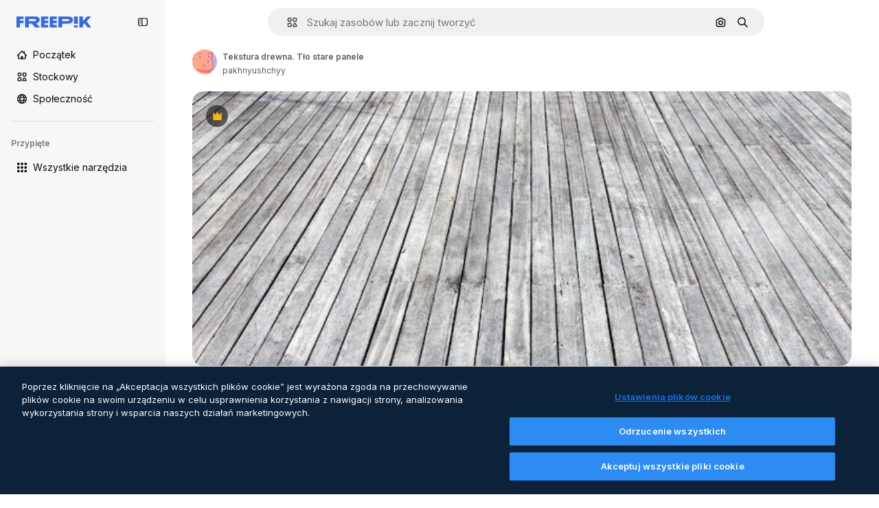

--- FILE ---
content_type: text/javascript
request_url: https://static.cdnpk.net/_next/static/chunks/5357-ed492a83c4d96deb.js
body_size: 6400
content:
!function(){try{var e="undefined"!=typeof window?window:"undefined"!=typeof global?global:"undefined"!=typeof self?self:{},t=(new e.Error).stack;t&&(e._sentryDebugIds=e._sentryDebugIds||{},e._sentryDebugIds[t]="b2d8703b-b0b9-4432-b633-32214a1bfeac",e._sentryDebugIdIdentifier="sentry-dbid-b2d8703b-b0b9-4432-b633-32214a1bfeac")}catch(e){}}(),(self.webpackChunk_N_E=self.webpackChunk_N_E||[]).push([[5357],{65071:function(){},93683:function(){},52389:function(e,t,n){"use strict";n.d(t,{VY:function(){return P},fC:function(){return R},xz:function(){return x}});var r=n(13491),o=n(52983),a=n(12527),i=n(62331),l=n(23196),s=n(24577),u=n(81213),c=n(37956),d=n(88702),p=n(74009);let f="Collapsible",[v,m]=(0,i.b)(f),[w,E]=v(f),g=(0,o.forwardRef)((e,t)=>{let{__scopeCollapsible:n,open:a,defaultOpen:i,disabled:s,onOpenChange:u,...d}=e,[f=!1,v]=(0,l.T)({prop:a,defaultProp:i,onChange:u});return(0,o.createElement)(w,{scope:n,disabled:s,contentId:(0,p.M)(),open:f,onOpenToggle:(0,o.useCallback)(()=>v(e=>!e),[v])},(0,o.createElement)(c.WV.div,(0,r.Z)({"data-state":T(f),"data-disabled":s?"":void 0},d,{ref:t})))}),y=(0,o.forwardRef)((e,t)=>{let{__scopeCollapsible:n,...i}=e,l=E("CollapsibleTrigger",n);return(0,o.createElement)(c.WV.button,(0,r.Z)({type:"button","aria-controls":l.contentId,"aria-expanded":l.open||!1,"data-state":T(l.open),"data-disabled":l.disabled?"":void 0,disabled:l.disabled},i,{ref:t,onClick:(0,a.M)(e.onClick,l.onOpenToggle)}))}),b="CollapsibleContent",h=(0,o.forwardRef)((e,t)=>{let{forceMount:n,...a}=e,i=E(b,e.__scopeCollapsible);return(0,o.createElement)(d.z,{present:n||i.open},({present:e})=>(0,o.createElement)(C,(0,r.Z)({},a,{ref:t,present:e})))}),C=(0,o.forwardRef)((e,t)=>{let{__scopeCollapsible:n,present:a,children:i,...l}=e,d=E(b,n),[p,f]=(0,o.useState)(a),v=(0,o.useRef)(null),m=(0,u.e)(t,v),w=(0,o.useRef)(0),g=w.current,y=(0,o.useRef)(0),h=y.current,C=d.open||p,R=(0,o.useRef)(C),x=(0,o.useRef)();return(0,o.useEffect)(()=>{let e=requestAnimationFrame(()=>R.current=!1);return()=>cancelAnimationFrame(e)},[]),(0,s.b)(()=>{let e=v.current;if(e){x.current=x.current||{transitionDuration:e.style.transitionDuration,animationName:e.style.animationName},e.style.transitionDuration="0s",e.style.animationName="none";let t=e.getBoundingClientRect();w.current=t.height,y.current=t.width,R.current||(e.style.transitionDuration=x.current.transitionDuration,e.style.animationName=x.current.animationName),f(a)}},[d.open,a]),(0,o.createElement)(c.WV.div,(0,r.Z)({"data-state":T(d.open),"data-disabled":d.disabled?"":void 0,id:d.contentId,hidden:!C},l,{ref:m,style:{"--radix-collapsible-content-height":g?`${g}px`:void 0,"--radix-collapsible-content-width":h?`${h}px`:void 0,...e.style}}),C&&i)});function T(e){return e?"open":"closed"}let R=g,x=y,P=h},19974:function(e,t,n){"use strict";n.d(t,{Eh:function(){return Y},VY:function(){return $},ee:function(){return W},fC:function(){return V},h_:function(){return j},x8:function(){return z},xz:function(){return K}});var r=n(13491),o=n(52983),a=n(12527),i=n(81213),l=n(62331),s=n(56368),u=n(29520),c=n(3636),d=n(74009),p=n(19702),f=n(74077),v=n(88702),m=n(37956),w=n(96782),E=n(23196),g=n(50726),y=n(87006);let b="Popover",[h,C]=(0,l.b)(b,[p.D7]),T=(0,p.D7)(),[R,x]=h(b),P=(0,o.forwardRef)((e,t)=>{let{__scopePopover:n,...a}=e,i=x("PopoverAnchor",n),l=T(n),{onCustomAnchorAdd:s,onCustomAnchorRemove:u}=i;return(0,o.useEffect)(()=>(s(),()=>u()),[s,u]),(0,o.createElement)(p.ee,(0,r.Z)({},l,a,{ref:t}))}),_=(0,o.forwardRef)((e,t)=>{let{__scopePopover:n,...l}=e,s=x("PopoverTrigger",n),u=T(n),c=(0,i.e)(t,s.triggerRef),d=(0,o.createElement)(m.WV.button,(0,r.Z)({type:"button","aria-haspopup":"dialog","aria-expanded":s.open,"aria-controls":s.contentId,"data-state":Z(s.open)},l,{ref:c,onClick:(0,a.M)(e.onClick,s.onOpenToggle)}));return s.hasCustomAnchor?d:(0,o.createElement)(p.ee,(0,r.Z)({asChild:!0},u),d)}),D="PopoverPortal",[F,M]=h(D,{forceMount:void 0}),O="PopoverContent",k=(0,o.forwardRef)((e,t)=>{let n=M(O,e.__scopePopover),{forceMount:a=n.forceMount,...i}=e,l=x(O,e.__scopePopover);return(0,o.createElement)(v.z,{present:a||l.open},l.modal?(0,o.createElement)(A,(0,r.Z)({},i,{ref:t})):(0,o.createElement)(I,(0,r.Z)({},i,{ref:t})))}),A=(0,o.forwardRef)((e,t)=>{let n=x(O,e.__scopePopover),l=(0,o.useRef)(null),s=(0,i.e)(t,l),u=(0,o.useRef)(!1);return(0,o.useEffect)(()=>{let e=l.current;if(e)return(0,g.Ry)(e)},[]),(0,o.createElement)(y.Z,{as:w.g7,allowPinchZoom:!0},(0,o.createElement)(S,(0,r.Z)({},e,{ref:s,trapFocus:n.open,disableOutsidePointerEvents:!0,onCloseAutoFocus:(0,a.M)(e.onCloseAutoFocus,e=>{var t;e.preventDefault(),u.current||null===(t=n.triggerRef.current)||void 0===t||t.focus()}),onPointerDownOutside:(0,a.M)(e.onPointerDownOutside,e=>{let t=e.detail.originalEvent,n=0===t.button&&!0===t.ctrlKey,r=2===t.button||n;u.current=r},{checkForDefaultPrevented:!1}),onFocusOutside:(0,a.M)(e.onFocusOutside,e=>e.preventDefault(),{checkForDefaultPrevented:!1})})))}),I=(0,o.forwardRef)((e,t)=>{let n=x(O,e.__scopePopover),a=(0,o.useRef)(!1),i=(0,o.useRef)(!1);return(0,o.createElement)(S,(0,r.Z)({},e,{ref:t,trapFocus:!1,disableOutsidePointerEvents:!1,onCloseAutoFocus:t=>{var r,o;null===(r=e.onCloseAutoFocus)||void 0===r||r.call(e,t),t.defaultPrevented||(a.current||null===(o=n.triggerRef.current)||void 0===o||o.focus(),t.preventDefault()),a.current=!1,i.current=!1},onInteractOutside:t=>{var r,o;null===(r=e.onInteractOutside)||void 0===r||r.call(e,t),t.defaultPrevented||(a.current=!0,"pointerdown"!==t.detail.originalEvent.type||(i.current=!0));let l=t.target;(null===(o=n.triggerRef.current)||void 0===o?void 0:o.contains(l))&&t.preventDefault(),"focusin"===t.detail.originalEvent.type&&i.current&&t.preventDefault()}}))}),S=(0,o.forwardRef)((e,t)=>{let{__scopePopover:n,trapFocus:a,onOpenAutoFocus:i,onCloseAutoFocus:l,disableOutsidePointerEvents:d,onEscapeKeyDown:f,onPointerDownOutside:v,onFocusOutside:m,onInteractOutside:w,...E}=e,g=x(O,n),y=T(n);return(0,u.EW)(),(0,o.createElement)(c.M,{asChild:!0,loop:!0,trapped:a,onMountAutoFocus:i,onUnmountAutoFocus:l},(0,o.createElement)(s.XB,{asChild:!0,disableOutsidePointerEvents:d,onInteractOutside:w,onEscapeKeyDown:f,onPointerDownOutside:v,onFocusOutside:m,onDismiss:()=>g.onOpenChange(!1)},(0,o.createElement)(p.VY,(0,r.Z)({"data-state":Z(g.open),role:"dialog",id:g.contentId},y,E,{ref:t,style:{...E.style,"--radix-popover-content-transform-origin":"var(--radix-popper-transform-origin)","--radix-popover-content-available-width":"var(--radix-popper-available-width)","--radix-popover-content-available-height":"var(--radix-popper-available-height)","--radix-popover-trigger-width":"var(--radix-popper-anchor-width)","--radix-popover-trigger-height":"var(--radix-popper-anchor-height)"}}))))}),L=(0,o.forwardRef)((e,t)=>{let{__scopePopover:n,...i}=e,l=x("PopoverClose",n);return(0,o.createElement)(m.WV.button,(0,r.Z)({type:"button"},i,{ref:t,onClick:(0,a.M)(e.onClick,()=>l.onOpenChange(!1))}))}),N=(0,o.forwardRef)((e,t)=>{let{__scopePopover:n,...a}=e,i=T(n);return(0,o.createElement)(p.Eh,(0,r.Z)({},i,a,{ref:t}))});function Z(e){return e?"open":"closed"}let V=e=>{let{__scopePopover:t,children:n,open:r,defaultOpen:a,onOpenChange:i,modal:l=!1}=e,s=T(t),u=(0,o.useRef)(null),[c,f]=(0,o.useState)(!1),[v=!1,m]=(0,E.T)({prop:r,defaultProp:a,onChange:i});return(0,o.createElement)(p.fC,s,(0,o.createElement)(R,{scope:t,contentId:(0,d.M)(),triggerRef:u,open:v,onOpenChange:m,onOpenToggle:(0,o.useCallback)(()=>m(e=>!e),[m]),hasCustomAnchor:c,onCustomAnchorAdd:(0,o.useCallback)(()=>f(!0),[]),onCustomAnchorRemove:(0,o.useCallback)(()=>f(!1),[]),modal:l},n))},W=P,K=_,j=e=>{let{__scopePopover:t,forceMount:n,children:r,container:a}=e,i=x(D,t);return(0,o.createElement)(F,{scope:t,forceMount:n},(0,o.createElement)(v.z,{present:n||i.open},(0,o.createElement)(f.h,{asChild:!0,container:a},r)))},$=k,z=L,Y=N},97374:function(e,t,n){"use strict";n.d(t,{fC:function(){return c},g7:function(){return i}});var r=n(52983);function o(e,t){if("function"==typeof e)return e(t);null!=e&&(e.current=t)}var a=n(97458),i=r.forwardRef((e,t)=>{let{children:n,...o}=e,i=r.Children.toArray(n),s=i.find(u);if(s){let e=s.props.children,n=i.map(t=>t!==s?t:r.Children.count(e)>1?r.Children.only(null):r.isValidElement(e)?e.props.children:null);return(0,a.jsx)(l,{...o,ref:t,children:r.isValidElement(e)?r.cloneElement(e,void 0,n):null})}return(0,a.jsx)(l,{...o,ref:t,children:n})});i.displayName="Slot";var l=r.forwardRef((e,t)=>{let{children:n,...a}=e;if(r.isValidElement(n)){let e,i;let l=(e=Object.getOwnPropertyDescriptor(n.props,"ref")?.get)&&"isReactWarning"in e&&e.isReactWarning?n.ref:(e=Object.getOwnPropertyDescriptor(n,"ref")?.get)&&"isReactWarning"in e&&e.isReactWarning?n.props.ref:n.props.ref||n.ref,s=function(e,t){let n={...t};for(let r in t){let o=e[r],a=t[r];/^on[A-Z]/.test(r)?o&&a?n[r]=(...e)=>{a(...e),o(...e)}:o&&(n[r]=o):"style"===r?n[r]={...o,...a}:"className"===r&&(n[r]=[o,a].filter(Boolean).join(" "))}return{...e,...n}}(a,n.props);return n.type!==r.Fragment&&(s.ref=t?function(...e){return t=>{let n=!1,r=e.map(e=>{let r=o(e,t);return n||"function"!=typeof r||(n=!0),r});if(n)return()=>{for(let t=0;t<r.length;t++){let n=r[t];"function"==typeof n?n():o(e[t],null)}}}}(t,l):l),r.cloneElement(n,s)}return r.Children.count(n)>1?r.Children.only(null):null});l.displayName="SlotClone";var s=({children:e})=>(0,a.jsx)(a.Fragment,{children:e});function u(e){return r.isValidElement(e)&&e.type===s}var c=i},11539:function(e,t,n){"use strict";n.d(t,{Dx:function(){return X},dk:function(){return q},fC:function(){return U},l_:function(){return B},x8:function(){return H},zt:function(){return Y}});var r=n(13491),o=n(52983),a=n(63730),i=n(12527),l=n(81213),s=n(88957),u=n(62331),c=n(56368),d=n(74077),p=n(88702),f=n(37956),v=n(91109),m=n(23196),w=n(24577),E=n(33838);let g="ToastProvider",[y,b,h]=(0,s.B)("Toast"),[C,T]=(0,u.b)("Toast",[h]),[R,x]=C(g),P=e=>{let{__scopeToast:t,label:n="Notification",duration:r=5e3,swipeDirection:a="right",swipeThreshold:i=50,children:l}=e,[s,u]=(0,o.useState)(null),[c,d]=(0,o.useState)(0),p=(0,o.useRef)(!1),f=(0,o.useRef)(!1);return(0,o.createElement)(y.Provider,{scope:t},(0,o.createElement)(R,{scope:t,label:n,duration:r,swipeDirection:a,swipeThreshold:i,toastCount:c,viewport:s,onViewportChange:u,onToastAdd:(0,o.useCallback)(()=>d(e=>e+1),[]),onToastRemove:(0,o.useCallback)(()=>d(e=>e-1),[]),isFocusedToastEscapeKeyDownRef:p,isClosePausedRef:f},l))};P.propTypes={label:e=>e.label&&"string"==typeof e.label&&!e.label.trim()?Error(`Invalid prop \`label\` supplied to \`${g}\`. Expected non-empty \`string\`.`):null};let _=["F8"],D="toast.viewportPause",F="toast.viewportResume",M=(0,o.forwardRef)((e,t)=>{let{__scopeToast:n,hotkey:a=_,label:i="Notifications ({hotkey})",...s}=e,u=x("ToastViewport",n),d=b(n),p=(0,o.useRef)(null),v=(0,o.useRef)(null),m=(0,o.useRef)(null),w=(0,o.useRef)(null),E=(0,l.e)(t,w,u.onViewportChange),g=a.join("+").replace(/Key/g,"").replace(/Digit/g,""),h=u.toastCount>0;(0,o.useEffect)(()=>{let e=e=>{var t;a.every(t=>e[t]||e.code===t)&&(null===(t=w.current)||void 0===t||t.focus())};return document.addEventListener("keydown",e),()=>document.removeEventListener("keydown",e)},[a]),(0,o.useEffect)(()=>{let e=p.current,t=w.current;if(h&&e&&t){let n=()=>{if(!u.isClosePausedRef.current){let e=new CustomEvent(D);t.dispatchEvent(e),u.isClosePausedRef.current=!0}},r=()=>{if(u.isClosePausedRef.current){let e=new CustomEvent(F);t.dispatchEvent(e),u.isClosePausedRef.current=!1}},o=t=>{e.contains(t.relatedTarget)||r()},a=()=>{e.contains(document.activeElement)||r()};return e.addEventListener("focusin",n),e.addEventListener("focusout",o),e.addEventListener("pointermove",n),e.addEventListener("pointerleave",a),window.addEventListener("blur",n),window.addEventListener("focus",r),()=>{e.removeEventListener("focusin",n),e.removeEventListener("focusout",o),e.removeEventListener("pointermove",n),e.removeEventListener("pointerleave",a),window.removeEventListener("blur",n),window.removeEventListener("focus",r)}}},[h,u.isClosePausedRef]);let C=(0,o.useCallback)(({tabbingDirection:e})=>{let t=d().map(t=>{let n=t.ref.current,r=[n,...function(e){let t=[],n=document.createTreeWalker(e,NodeFilter.SHOW_ELEMENT,{acceptNode:e=>{let t="INPUT"===e.tagName&&"hidden"===e.type;return e.disabled||e.hidden||t?NodeFilter.FILTER_SKIP:e.tabIndex>=0?NodeFilter.FILTER_ACCEPT:NodeFilter.FILTER_SKIP}});for(;n.nextNode();)t.push(n.currentNode);return t}(n)];return"forwards"===e?r:r.reverse()});return("forwards"===e?t.reverse():t).flat()},[d]);return(0,o.useEffect)(()=>{let e=w.current;if(e){let t=t=>{let n=t.altKey||t.ctrlKey||t.metaKey;if("Tab"===t.key&&!n){var r,o,a;let n=document.activeElement,i=t.shiftKey;if(t.target===e&&i){null===(r=v.current)||void 0===r||r.focus();return}let l=C({tabbingDirection:i?"backwards":"forwards"}),s=l.findIndex(e=>e===n);z(l.slice(s+1))?t.preventDefault():i?null===(o=v.current)||void 0===o||o.focus():null===(a=m.current)||void 0===a||a.focus()}};return e.addEventListener("keydown",t),()=>e.removeEventListener("keydown",t)}},[d,C]),(0,o.createElement)(c.I0,{ref:p,role:"region","aria-label":i.replace("{hotkey}",g),tabIndex:-1,style:{pointerEvents:h?void 0:"none"}},h&&(0,o.createElement)(O,{ref:v,onFocusFromOutsideViewport:()=>{z(C({tabbingDirection:"forwards"}))}}),(0,o.createElement)(y.Slot,{scope:n},(0,o.createElement)(f.WV.ol,(0,r.Z)({tabIndex:-1},s,{ref:E}))),h&&(0,o.createElement)(O,{ref:m,onFocusFromOutsideViewport:()=>{z(C({tabbingDirection:"backwards"}))}}))}),O=(0,o.forwardRef)((e,t)=>{let{__scopeToast:n,onFocusFromOutsideViewport:a,...i}=e,l=x("ToastFocusProxy",n);return(0,o.createElement)(E.T,(0,r.Z)({"aria-hidden":!0,tabIndex:0},i,{ref:t,style:{position:"fixed"},onFocus:e=>{var t;let n=e.relatedTarget;null!==(t=l.viewport)&&void 0!==t&&t.contains(n)||a()}}))}),k="Toast",A=(0,o.forwardRef)((e,t)=>{let{forceMount:n,open:a,defaultOpen:l,onOpenChange:s,...u}=e,[c=!0,d]=(0,m.T)({prop:a,defaultProp:l,onChange:s});return(0,o.createElement)(p.z,{present:n||c},(0,o.createElement)(L,(0,r.Z)({open:c},u,{ref:t,onClose:()=>d(!1),onPause:(0,v.W)(e.onPause),onResume:(0,v.W)(e.onResume),onSwipeStart:(0,i.M)(e.onSwipeStart,e=>{e.currentTarget.setAttribute("data-swipe","start")}),onSwipeMove:(0,i.M)(e.onSwipeMove,e=>{let{x:t,y:n}=e.detail.delta;e.currentTarget.setAttribute("data-swipe","move"),e.currentTarget.style.setProperty("--radix-toast-swipe-move-x",`${t}px`),e.currentTarget.style.setProperty("--radix-toast-swipe-move-y",`${n}px`)}),onSwipeCancel:(0,i.M)(e.onSwipeCancel,e=>{e.currentTarget.setAttribute("data-swipe","cancel"),e.currentTarget.style.removeProperty("--radix-toast-swipe-move-x"),e.currentTarget.style.removeProperty("--radix-toast-swipe-move-y"),e.currentTarget.style.removeProperty("--radix-toast-swipe-end-x"),e.currentTarget.style.removeProperty("--radix-toast-swipe-end-y")}),onSwipeEnd:(0,i.M)(e.onSwipeEnd,e=>{let{x:t,y:n}=e.detail.delta;e.currentTarget.setAttribute("data-swipe","end"),e.currentTarget.style.removeProperty("--radix-toast-swipe-move-x"),e.currentTarget.style.removeProperty("--radix-toast-swipe-move-y"),e.currentTarget.style.setProperty("--radix-toast-swipe-end-x",`${t}px`),e.currentTarget.style.setProperty("--radix-toast-swipe-end-y",`${n}px`),d(!1)})})))}),[I,S]=C(k,{onClose(){}}),L=(0,o.forwardRef)((e,t)=>{let{__scopeToast:n,type:s="foreground",duration:u,open:d,onClose:p,onEscapeKeyDown:m,onPause:w,onResume:E,onSwipeStart:g,onSwipeMove:b,onSwipeCancel:h,onSwipeEnd:C,...T}=e,R=x(k,n),[P,_]=(0,o.useState)(null),M=(0,l.e)(t,e=>_(e)),O=(0,o.useRef)(null),A=(0,o.useRef)(null),S=u||R.duration,L=(0,o.useRef)(0),Z=(0,o.useRef)(S),V=(0,o.useRef)(0),{onToastAdd:W,onToastRemove:K}=R,z=(0,v.W)(()=>{var e;(null==P?void 0:P.contains(document.activeElement))&&(null===(e=R.viewport)||void 0===e||e.focus()),p()}),Y=(0,o.useCallback)(e=>{e&&e!==1/0&&(window.clearTimeout(V.current),L.current=new Date().getTime(),V.current=window.setTimeout(z,e))},[z]);(0,o.useEffect)(()=>{let e=R.viewport;if(e){let t=()=>{Y(Z.current),null==E||E()},n=()=>{let e=new Date().getTime()-L.current;Z.current=Z.current-e,window.clearTimeout(V.current),null==w||w()};return e.addEventListener(D,n),e.addEventListener(F,t),()=>{e.removeEventListener(D,n),e.removeEventListener(F,t)}}},[R.viewport,S,w,E,Y]),(0,o.useEffect)(()=>{d&&!R.isClosePausedRef.current&&Y(S)},[d,S,R.isClosePausedRef,Y]),(0,o.useEffect)(()=>(W(),()=>K()),[W,K]);let B=(0,o.useMemo)(()=>P?function e(t){let n=[];return Array.from(t.childNodes).forEach(t=>{if(t.nodeType===t.TEXT_NODE&&t.textContent&&n.push(t.textContent),t.nodeType===t.ELEMENT_NODE){let r=t.ariaHidden||t.hidden||"none"===t.style.display,o=""===t.dataset.radixToastAnnounceExclude;if(!r){if(o){let e=t.dataset.radixToastAnnounceAlt;e&&n.push(e)}else n.push(...e(t))}}}),n}(P):null,[P]);return R.viewport?(0,o.createElement)(o.Fragment,null,B&&(0,o.createElement)(N,{__scopeToast:n,role:"status","aria-live":"foreground"===s?"assertive":"polite","aria-atomic":!0},B),(0,o.createElement)(I,{scope:n,onClose:z},(0,a.createPortal)((0,o.createElement)(y.ItemSlot,{scope:n},(0,o.createElement)(c.fC,{asChild:!0,onEscapeKeyDown:(0,i.M)(m,()=>{R.isFocusedToastEscapeKeyDownRef.current||z(),R.isFocusedToastEscapeKeyDownRef.current=!1})},(0,o.createElement)(f.WV.li,(0,r.Z)({role:"status","aria-live":"off","aria-atomic":!0,tabIndex:0,"data-state":d?"open":"closed","data-swipe-direction":R.swipeDirection},T,{ref:M,style:{userSelect:"none",touchAction:"none",...e.style},onKeyDown:(0,i.M)(e.onKeyDown,e=>{"Escape"!==e.key||(null==m||m(e.nativeEvent),e.nativeEvent.defaultPrevented||(R.isFocusedToastEscapeKeyDownRef.current=!0,z()))}),onPointerDown:(0,i.M)(e.onPointerDown,e=>{0===e.button&&(O.current={x:e.clientX,y:e.clientY})}),onPointerMove:(0,i.M)(e.onPointerMove,e=>{if(!O.current)return;let t=e.clientX-O.current.x,n=e.clientY-O.current.y,r=!!A.current,o=["left","right"].includes(R.swipeDirection),a=["left","up"].includes(R.swipeDirection)?Math.min:Math.max,i=o?a(0,t):0,l=o?0:a(0,n),s="touch"===e.pointerType?10:2,u={x:i,y:l},c={originalEvent:e,delta:u};r?(A.current=u,j("toast.swipeMove",b,c,{discrete:!1})):$(u,R.swipeDirection,s)?(A.current=u,j("toast.swipeStart",g,c,{discrete:!1}),e.target.setPointerCapture(e.pointerId)):(Math.abs(t)>s||Math.abs(n)>s)&&(O.current=null)}),onPointerUp:(0,i.M)(e.onPointerUp,e=>{let t=A.current,n=e.target;if(n.hasPointerCapture(e.pointerId)&&n.releasePointerCapture(e.pointerId),A.current=null,O.current=null,t){let n=e.currentTarget,r={originalEvent:e,delta:t};$(t,R.swipeDirection,R.swipeThreshold)?j("toast.swipeEnd",C,r,{discrete:!0}):j("toast.swipeCancel",h,r,{discrete:!0}),n.addEventListener("click",e=>e.preventDefault(),{once:!0})}})})))),R.viewport))):null});L.propTypes={type:e=>e.type&&!["foreground","background"].includes(e.type)?Error(`Invalid prop \`type\` supplied to \`${k}\`. Expected \`foreground | background\`.`):null};let N=e=>{let{__scopeToast:t,children:n,...r}=e,a=x(k,t),[i,l]=(0,o.useState)(!1),[s,u]=(0,o.useState)(!1);return function(e=()=>{}){let t=(0,v.W)(e);(0,w.b)(()=>{let e=0,n=0;return e=window.requestAnimationFrame(()=>n=window.requestAnimationFrame(t)),()=>{window.cancelAnimationFrame(e),window.cancelAnimationFrame(n)}},[t])}(()=>l(!0)),(0,o.useEffect)(()=>{let e=window.setTimeout(()=>u(!0),1e3);return()=>window.clearTimeout(e)},[]),s?null:(0,o.createElement)(d.h,{asChild:!0},(0,o.createElement)(E.T,r,i&&(0,o.createElement)(o.Fragment,null,a.label," ",n)))},Z=(0,o.forwardRef)((e,t)=>{let{__scopeToast:n,...a}=e;return(0,o.createElement)(f.WV.div,(0,r.Z)({},a,{ref:t}))}),V=(0,o.forwardRef)((e,t)=>{let{__scopeToast:n,...a}=e;return(0,o.createElement)(f.WV.div,(0,r.Z)({},a,{ref:t}))});(0,o.forwardRef)((e,t)=>{let{altText:n,...a}=e;return n?(0,o.createElement)(K,{altText:n,asChild:!0},(0,o.createElement)(W,(0,r.Z)({},a,{ref:t}))):null}).propTypes={altText:e=>e.altText?null:Error("Missing prop `altText` expected on `ToastAction`")};let W=(0,o.forwardRef)((e,t)=>{let{__scopeToast:n,...a}=e,l=S("ToastClose",n);return(0,o.createElement)(K,{asChild:!0},(0,o.createElement)(f.WV.button,(0,r.Z)({type:"button"},a,{ref:t,onClick:(0,i.M)(e.onClick,l.onClose)})))}),K=(0,o.forwardRef)((e,t)=>{let{__scopeToast:n,altText:a,...i}=e;return(0,o.createElement)(f.WV.div,(0,r.Z)({"data-radix-toast-announce-exclude":"","data-radix-toast-announce-alt":a||void 0},i,{ref:t}))});function j(e,t,n,{discrete:r}){let o=n.originalEvent.currentTarget,a=new CustomEvent(e,{bubbles:!0,cancelable:!0,detail:n});t&&o.addEventListener(e,t,{once:!0}),r?(0,f.jH)(o,a):o.dispatchEvent(a)}let $=(e,t,n=0)=>{let r=Math.abs(e.x),o=Math.abs(e.y),a=r>o;return"left"===t||"right"===t?a&&r>n:!a&&o>n};function z(e){let t=document.activeElement;return e.some(e=>e===t||(e.focus(),document.activeElement!==t))}let Y=P,B=M,U=A,X=Z,q=V,H=W}}]);

--- FILE ---
content_type: text/javascript
request_url: https://static.cdnpk.net/_next/static/BCBvNb5pDY0gZT1J3kYI-/_buildManifest.js
body_size: 23839
content:
self.__BUILD_MANIFEST=function(e,t,a,s,o,n,u,i,l,c,r,p,d,B,h,D,y,v,m,k,A,E,g,b,I,U,x,f,L,H,Y,j,F,w,N,S,C,z,_,K,M,G,Z,R,T,O,P,V,q,W,J,Q,X,$,ee,et,ea,es,eo,en,eu,ei,el,ec,er,ep,ed,eB,eh,eD,ey,ev,em,ek,eA,eE,eg,eb,eI,eU,ex,ef,eL,eH,eY,ej,eF,ew,eN,eS,eC,ez,e_,eK,eM,eG,eZ,eR,eT,eO,eP,eV,eq,eW,eJ,eQ,eX,e$,e0,e8,e1,e9,e5,e2,e4,e3,e6,e7,te,tt,ta,ts,to,tn,tu,ti,tl,tc,tr,tp,td,tB,th,tD,ty,tv,tm,tk,tA,tE,tg,tb,tI,tU,tx,tf,tL,tH,tY,tj,tF,tw,tN,tS,tC,tz,t_,tK,tM,tG,tZ,tR,tT,tO,tP,tV,tq,tW,tJ,tQ,tX,t$,t0,t8,t1,t9,t5,t2,t4,t3,t6,t7,ae,at,aa,as,ao,an,au,ai,al,ac,ar,ap,ad,aB,ah,aD,ay,av,am,ak,aA,aE,ag,ab,aI,aU,ax,af,aL,aH,aY,aj,aF,aw,aN,aS,aC,az,a_,aK,aM,aG,aZ,aR,aT,aO,aP,aV,aq,aW,aJ,aQ,aX,a$,a0,a8,a1,a9,a5,a2,a4,a3,a6,a7,se,st,sa,ss,so,sn,su,si,sl,sc,sr,sp,sd,sB,sh,sD,sy,sv,sm,sk,sA,sE,sg,sb,sI,sU,sx,sf,sL,sH,sY,sj,sF,sw,sN,sS,sC,sz,s_,sK,sM,sG,sZ,sR,sT,sO,sP,sV,sq,sW,sJ,sQ,sX,s$,s0,s8,s1,s9,s5,s2,s4,s3,s6,s7,oe,ot,oa,os,oo,on,ou,oi,ol,oc,or,op,od,oB,oh,oD,oy,ov,om,ok,oA,oE,og,ob,oI,oU,ox,of,oL,oH,oY,oj,oF,ow,oN,oS,oC,oz,o_,oK,oM,oG,oZ,oR,oT,oO,oP,oV,oq,oW,oJ,oQ,oX,o$,o0,o8,o1,o9,o5,o2,o4,o3,o6,o7,ne,nt,na,ns,no,nn,nu,ni,nl,nc,nr,np,nd,nB,nh,nD,ny,nv,nm,nk,nA,nE,ng,nb,nI,nU,nx,nf,nL,nH,nY,nj,nF,nw,nN,nS,nC,nz,n_,nK,nM,nG,nZ,nR,nT,nO,nP,nV,nq,nW,nJ,nQ,nX,n$,n0,n8,n1,n9,n5,n2,n4,n3,n6,n7,ue,ut,ua,us,uo,un,uu,ui,ul,uc,ur,up,ud,uB,uh,uD,uy,uv,um,uk,uA,uE,ug,ub,uI,uU,ux,uf,uL,uH,uY,uj,uF,uw,uN,uS,uC,uz,u_,uK,uM,uG,uZ,uR,uT,uO,uP,uV,uq,uW,uJ,uQ,uX,u$,u0,u8,u1,u9,u5,u2,u4,u3,u6,u7,ie,it,ia,is,io,iu,ii,il,ic,ir,ip,id,iB,ih,iD,iy,iv,im,ik,iA,iE,ig,ib,iI,iU,ix,iL,iH,iY,ij,iF,iw,iN,iS,iC,iz,i_,iK,iM,iG,iZ,iR,iT,iO,iP,iV,iq,iW,iJ,iQ,iX,i$,i0,i8,i1,i9,i5,i2,i4,i3,i6,i7,le,lt,la,ls,lo,ln,lu,li,ll,lc,lr,lp,ld,lB,lh,lD,ly,lv,lm,lk,lA,lE,lg,lb,lI,lU,lx,lf,lL,lH,lY,lj,lF,lw,lN,lS,lC,lz,l_,lK,lM,lG,lZ,lR,lT,lO,lP,lV,lq,lW,lJ,lQ,lX,l$,l0,l8,l1,l9,l5,l2,l4,l3,l6,l7,ce,ct,ca,cs,co,cn,cu,ci,cl,cc,cr,cp,cd,cB,ch,cD,cy,cv,cm,ck,cA,cE,cg,cb,cI,cU,cx,cf,cL,cH,cY,cj,cF,cw,cN,cS,cC,cz,c_,cK,cM,cG,cZ,cR,cT,cO,cP){return{__rewrites:{afterFiles:[{has:V,source:"/:nextInternalLocale(en|pl|uk\\-UA|hu\\-HU|be\\-BY)/metrics",destination:"/:nextInternalLocale/api/metrics"},{has:V,source:"/:nextInternalLocale(en|pl|uk\\-UA|hu\\-HU|be\\-BY)/healthz",destination:"/:nextInternalLocale/api/healthz"},{has:[{type:e,value:su}],source:"/en/author/:authorSlug/icons/:param(\\d{1,})",destination:"/en/author/:authorSlug/icons/page/:param"},{has:[{type:e,value:D}],source:"/:nextInternalLocale(en|pl|uk\\-UA|hu\\-HU|be\\-BY)/autor/:authorSlug/ikony/:param(\\d{1,})",destination:as},{has:[{type:e,value:r}],source:"/:nextInternalLocale(en|pl|uk\\-UA|hu\\-HU|be\\-BY)/%D0%B0%D0%B2%D1%82%D0%BE%D1%80/:authorSlug/%D1%96%D0%BA%D0%BE%D0%BD%D0%BA%D0%B8/:param(\\d{1,})",destination:as},{has:[{type:e,value:p}],source:"/:nextInternalLocale(en|pl|uk\\-UA|hu\\-HU|be\\-BY)/szerz%C5%91/:authorSlug/ikonok/:param(\\d{1,})",destination:as},{has:[{type:e,value:d}],source:"/:nextInternalLocale(en|pl|uk\\-UA|hu\\-HU|be\\-BY)/%D0%B0%D1%9E%D1%82%D0%B0%D1%80/:authorSlug/%D0%B7%D0%BD%D0%B0%D1%87%D0%BA%D1%96/:param(\\d{1,})",destination:as},{has:[{type:e,value:D}],source:"/:nextInternalLocale(en|pl|uk\\-UA|hu\\-HU|be\\-BY)/autor/:authorSlug/ikony",destination:ao},{has:[{type:e,value:r}],source:"/:nextInternalLocale(en|pl|uk\\-UA|hu\\-HU|be\\-BY)/%D0%B0%D0%B2%D1%82%D0%BE%D1%80/:authorSlug/%D1%96%D0%BA%D0%BE%D0%BD%D0%BA%D0%B8",destination:ao},{has:[{type:e,value:p}],source:"/:nextInternalLocale(en|pl|uk\\-UA|hu\\-HU|be\\-BY)/szerzo/:authorSlug/ikonok",destination:ao},{has:[{type:e,value:d}],source:"/:nextInternalLocale(en|pl|uk\\-UA|hu\\-HU|be\\-BY)/%D0%B0%D1%9E%D1%82%D0%B0%D1%80/:authorSlug/%D0%B7%D0%BD%D0%B0%D1%87%D0%BA%D1%96",destination:ao},{has:[{type:e,value:D}],source:"/:nextInternalLocale(en|pl|uk\\-UA|hu\\-HU|be\\-BY)/autor/:authorSlug/videos",destination:an},{has:[{type:e,value:r}],source:"/:nextInternalLocale(en|pl|uk\\-UA|hu\\-HU|be\\-BY)/%D0%B0%D0%B2%D1%82%D0%BE%D1%80/:authorSlug/%D0%B2%D1%96%D0%B4%D0%B5%D0%BE",destination:an},{has:[{type:e,value:p}],source:"/:nextInternalLocale(en|pl|uk\\-UA|hu\\-HU|be\\-BY)/szerzo/:authorSlug/videok",destination:an},{has:[{type:e,value:d}],source:"/:nextInternalLocale(en|pl|uk\\-UA|hu\\-HU|be\\-BY)/%D0%B0%D1%9E%D1%82%D0%B0%D1%80/:authorSlug/%D0%B2%D1%96%D0%B4%D1%8D%D0%B0",destination:an},{has:[{type:e,value:D}],source:"/:nextInternalLocale(en|pl|uk\\-UA|hu\\-HU|be\\-BY)/autor/:authorSlug/animowane-ikony",destination:au},{has:[{type:e,value:r}],source:"/:nextInternalLocale(en|pl|uk\\-UA|hu\\-HU|be\\-BY)/%D0%B0%D0%B2%D1%82%D0%BE%D1%80/:authorSlug/%D0%B0%D0%BD%D1%96%D0%BC%D0%BE%D0%B2%D0%B0%D0%BD%D1%96-%D1%96%D0%BA%D0%BE%D0%BD%D0%BA%D0%B8",destination:au},{has:[{type:e,value:p}],source:"/:nextInternalLocale(en|pl|uk\\-UA|hu\\-HU|be\\-BY)/szerzo/:authorSlug/animalt-ikonok",destination:au},{has:[{type:e,value:d}],source:"/:nextInternalLocale(en|pl|uk\\-UA|hu\\-HU|be\\-BY)/%D0%B0%D1%9E%D1%82%D0%B0%D1%80/:authorSlug/%D0%B0%D0%BD%D1%96%D0%BC%D1%96%D1%80%D0%B0%D0%B2%D0%B0%D0%BD%D0%B0%D1%8F-%D0%B7%D0%BD%D0%B0%D1%87%D0%BA%D1%96",destination:au},{has:[{type:e,value:D}],source:sP,destination:ec},{has:[{type:e,value:r}],source:sV,destination:ec},{has:[{type:e,value:p}],source:sq,destination:ec},{has:[{type:e,value:d}],source:sW,destination:ec},{has:[{type:e,value:D}],source:"/:nextInternalLocale(en|pl|uk\\-UA|hu\\-HU|be\\-BY)/autor/:authorSlug/ikony/:param",destination:ai},{has:[{type:e,value:r}],source:"/:nextInternalLocale(en|pl|uk\\-UA|hu\\-HU|be\\-BY)/%D0%B0%D0%B2%D1%82%D0%BE%D1%80/:authorSlug/%D1%96%D0%BA%D0%BE%D0%BD%D0%BA%D0%B8/:param",destination:ai},{has:[{type:e,value:p}],source:"/:nextInternalLocale(en|pl|uk\\-UA|hu\\-HU|be\\-BY)/szerzo/:authorSlug/ikonok/:param",destination:ai},{has:[{type:e,value:d}],source:"/:nextInternalLocale(en|pl|uk\\-UA|hu\\-HU|be\\-BY)/%D0%B0%D1%9E%D1%82%D0%B0%D1%80/:authorSlug/%D0%B7%D0%BD%D0%B0%D1%87%D0%BA%D1%96/:param",destination:ai},{has:[{type:e,value:D}],source:"/:nextInternalLocale(en|pl|uk\\-UA|hu\\-HU|be\\-BY)/autor/:authorSlug/videos/:page",destination:al},{has:[{type:e,value:r}],source:"/:nextInternalLocale(en|pl|uk\\-UA|hu\\-HU|be\\-BY)/%D0%B0%D0%B2%D1%82%D0%BE%D1%80/:authorSlug/%D0%B2%D1%96%D0%B4%D0%B5%D0%BE/:page",destination:al},{has:[{type:e,value:p}],source:"/:nextInternalLocale(en|pl|uk\\-UA|hu\\-HU|be\\-BY)/szerzo/:authorSlug/videok/:page",destination:al},{has:[{type:e,value:d}],source:"/:nextInternalLocale(en|pl|uk\\-UA|hu\\-HU|be\\-BY)/%D0%B0%D1%9E%D1%82%D0%B0%D1%80/:authorSlug/%D0%B2%D1%96%D0%B4%D1%8D%D0%B0/:page",destination:al},{has:[{type:e,value:D}],source:"/:nextInternalLocale(en|pl|uk\\-UA|hu\\-HU|be\\-BY)/autor/:authorSlug/animowane-ikony/:param",destination:ac},{has:[{type:e,value:r}],source:"/:nextInternalLocale(en|pl|uk\\-UA|hu\\-HU|be\\-BY)/%D0%B0%D0%B2%D1%82%D0%BE%D1%80/:authorSlug/%D0%B0%D0%BD%D1%96%D0%BC%D0%BE%D0%B2%D0%B0%D0%BD%D1%96-%D1%96%D0%BA%D0%BE%D0%BD%D0%BA%D0%B8/:param",destination:ac},{has:[{type:e,value:p}],source:"/:nextInternalLocale(en|pl|uk\\-UA|hu\\-HU|be\\-BY)/szerzo/:authorSlug/animalt-ikonok/:param",destination:ac},{has:[{type:e,value:d}],source:"/:nextInternalLocale(en|pl|uk\\-UA|hu\\-HU|be\\-BY)/%D0%B0%D1%9E%D1%82%D0%B0%D1%80/:authorSlug/%D0%B0%D0%BD%D1%96%D0%BC%D1%96%D1%80%D0%B0%D0%B2%D0%B0%D0%BD%D0%B0%D1%8F-%D0%B7%D0%BD%D0%B0%D1%87%D0%BA%D1%96/:param",destination:ac},{has:[{type:e,value:D}],source:"/:nextInternalLocale(en|pl|uk\\-UA|hu\\-HU|be\\-BY)/autor/:authorSlug",destination:ar},{has:[{type:e,value:r}],source:"/:nextInternalLocale(en|pl|uk\\-UA|hu\\-HU|be\\-BY)/%D0%B0%D0%B2%D1%82%D0%BE%D1%80/:authorSlug",destination:ar},{has:[{type:e,value:p}],source:"/:nextInternalLocale(en|pl|uk\\-UA|hu\\-HU|be\\-BY)/szerzo/:authorSlug",destination:ar},{has:[{type:e,value:d}],source:"/:nextInternalLocale(en|pl|uk\\-UA|hu\\-HU|be\\-BY)/%D0%B0%D1%9E%D1%82%D0%B0%D1%80/:authorSlug",destination:ar},{has:[{type:e,value:D}],source:"/:nextInternalLocale(en|pl|uk\\-UA|hu\\-HU|be\\-BY)/autor/:authorSlug/:param",destination:ap},{has:[{type:e,value:r}],source:"/:nextInternalLocale(en|pl|uk\\-UA|hu\\-HU|be\\-BY)/%D0%B0%D0%B2%D1%82%D0%BE%D1%80/:authorSlug/:param",destination:ap},{has:[{type:e,value:p}],source:"/:nextInternalLocale(en|pl|uk\\-UA|hu\\-HU|be\\-BY)/szerzo/:authorSlug/:param",destination:ap},{has:[{type:e,value:d}],source:"/:nextInternalLocale(en|pl|uk\\-UA|hu\\-HU|be\\-BY)/%D0%B0%D1%9E%D1%82%D0%B0%D1%80/:authorSlug/:param",destination:ap},{has:[{type:e,value:D}],source:sP,destination:ec},{has:[{type:e,value:r}],source:sV,destination:ec},{has:[{type:e,value:p}],source:sq,destination:ec},{has:[{type:e,value:d}],source:sW,destination:ec},{has:[{type:e,value:D}],source:"/:nextInternalLocale(en|pl|uk\\-UA|hu\\-HU|be\\-BY)/darmowy-szablon-disney/:code*",destination:ad},{has:[{type:e,value:r}],source:"/:nextInternalLocale(en|pl|uk\\-UA|hu\\-HU|be\\-BY)/%D0%B1%D0%B5%D0%B7%D0%BA%D0%BE%D1%88%D1%82%D0%BE%D0%B2%D0%BD%D0%B8%D0%B9-%D1%88%D0%B0%D0%B1%D0%BB%D0%BE%D0%BD-disney/:code*",destination:ad},{has:[{type:e,value:p}],source:"/:nextInternalLocale(en|pl|uk\\-UA|hu\\-HU|be\\-BY)/ingyenes-disney-sablon/:code*",destination:ad},{has:[{type:e,value:d}],source:"/:nextInternalLocale(en|pl|uk\\-UA|hu\\-HU|be\\-BY)/%D0%B1%D1%8F%D1%81%D0%BF%D0%BB%D0%B0%D1%82%D0%BD%D0%B0-disney-%D1%88%D0%B0%D0%B1%D0%BB%D0%BE%D0%BD/:code*",destination:ad},{has:[{type:e,value:D}],source:"/:nextInternalLocale(en|pl|uk\\-UA|hu\\-HU|be\\-BY)/szablon-premium-disney/:code*",destination:aB},{has:[{type:e,value:r}],source:"/:nextInternalLocale(en|pl|uk\\-UA|hu\\-HU|be\\-BY)/%D0%BF%D1%80%D0%B5%D0%BC%D1%96%D1%83%D0%BC-%D1%88%D0%B0%D0%B1%D0%BB%D0%BE%D0%BD-disney/:code*",destination:aB},{has:[{type:e,value:p}],source:"/:nextInternalLocale(en|pl|uk\\-UA|hu\\-HU|be\\-BY)/premium-disney-sablon/:code*",destination:aB},{has:[{type:e,value:d}],source:"/:nextInternalLocale(en|pl|uk\\-UA|hu\\-HU|be\\-BY)/premium-disney-%D1%88%D0%B0%D0%B1%D0%BB%D0%BE%D0%BD/:code*",destination:aB},{has:[{type:e,value:D}],source:"/:nextInternalLocale(en|pl|uk\\-UA|hu\\-HU|be\\-BY)/darmowe-zdjecie-wektory/:param*",destination:ah},{has:[{type:e,value:r}],source:"/:nextInternalLocale(en|pl|uk\\-UA|hu\\-HU|be\\-BY)/%D0%B1%D0%B5%D0%B7%D0%BA%D0%BE%D1%88%D1%82%D0%BE%D0%B2%D0%BD%D1%96-%D1%84%D0%BE%D1%82%D0%BE-%D0%B2%D0%B5%D0%BA%D1%82%D0%BE%D1%80%D0%B8/:param*",destination:ah},{has:[{type:e,value:p}],source:"/:nextInternalLocale(en|pl|uk\\-UA|hu\\-HU|be\\-BY)/ingyenes-fotok-vektorok/:param*",destination:ah},{has:[{type:e,value:d}],source:"/:nextInternalLocale(en|pl|uk\\-UA|hu\\-HU|be\\-BY)/%D0%B1%D1%8F%D1%81%D0%BF%D0%BB%D0%B0%D1%82%D0%BD%D0%B0-%D1%84%D0%BE%D1%82%D0%B0%D0%B7%D0%B4%D1%8B%D0%BC%D0%BA%D1%96-%D0%B2%D0%B5%D0%BA%D1%82%D0%B0%D1%80%D1%8B/:param*",destination:ah},{has:[{type:e,value:H}],source:"/:nextInternalLocale(en|pl|uk\\-UA|hu\\-HU|be\\-BY)/free-photos-vectors/:param*",destination:L},{has:[{type:e,value:g},{type:t,key:a}],source:si,destination:tp},{has:[{type:e,value:g}],source:si,destination:td},{has:[{type:e,value:D},{type:t,key:a}],source:sl,destination:tp},{has:[{type:e,value:D}],source:sl,destination:td},{has:[{type:e,value:r},{type:t,key:a}],source:sc,destination:tp},{has:[{type:e,value:r}],source:sc,destination:td},{has:[{type:e,value:p},{type:t,key:a}],source:sr,destination:tp},{has:[{type:e,value:p}],source:sr,destination:td},{has:[{type:e,value:d},{type:t,key:a}],source:sp,destination:tp},{has:[{type:e,value:d}],source:sp,destination:td},{has:[{type:e,value:D}],source:sl,destination:aD},{has:[{type:e,value:r}],source:sc,destination:aD},{has:[{type:e,value:p}],source:sr,destination:aD},{has:[{type:e,value:d}],source:sp,destination:aD},{has:[{type:e,value:D}],source:"/:nextInternalLocale(en|pl|uk\\-UA|hu\\-HU|be\\-BY)/ikony/:id*",destination:ay},{has:[{type:e,value:r}],source:"/:nextInternalLocale(en|pl|uk\\-UA|hu\\-HU|be\\-BY)/%D1%96%D0%BA%D0%BE%D0%BD%D0%BA%D0%B8/:id*",destination:ay},{has:[{type:e,value:p}],source:"/:nextInternalLocale(en|pl|uk\\-UA|hu\\-HU|be\\-BY)/ikonok/:id*",destination:ay},{has:[{type:e,value:d}],source:"/:nextInternalLocale(en|pl|uk\\-UA|hu\\-HU|be\\-BY)/%D0%B7%D0%BD%D0%B0%D1%87%D0%BA%D1%96/:id*",destination:ay},{has:[{type:e,value:D}],source:"/:nextInternalLocale(en|pl|uk\\-UA|hu\\-HU|be\\-BY)/ikona/:id*",destination:av},{has:[{type:e,value:r}],source:"/:nextInternalLocale(en|pl|uk\\-UA|hu\\-HU|be\\-BY)/%D1%96%D0%BA%D0%BE%D0%BD%D0%BA%D0%B0/:id*",destination:av},{has:[{type:e,value:p}],source:"/:nextInternalLocale(en|pl|uk\\-UA|hu\\-HU|be\\-BY)/ikon/:id*",destination:av},{has:[{type:e,value:d}],source:"/:nextInternalLocale(en|pl|uk\\-UA|hu\\-HU|be\\-BY)/%D0%B7%D0%BD%D0%B0%D1%87%D0%BE%D0%BA/:id*",destination:av},{has:[{type:e,value:H}],source:si,destination:L},{has:[{type:e,value:H}],source:"/:nextInternalLocale(en|pl|uk\\-UA|hu\\-HU|be\\-BY)/icons/:id*",destination:L},{has:[{type:e,value:H}],source:"/:nextInternalLocale(en|pl|uk\\-UA|hu\\-HU|be\\-BY)/icon/:id*",destination:L},{has:[{type:e,value:D}],source:"/:nextInternalLocale(en|pl|uk\\-UA|hu\\-HU|be\\-BY)/ai/generator-ikon/narzedzie",destination:am},{has:[{type:e,value:r}],source:"/:nextInternalLocale(en|pl|uk\\-UA|hu\\-HU|be\\-BY)/ai/%D0%B3%D0%B5%D0%BD%D0%B5%D1%80%D0%B0%D1%82%D0%BE%D1%80-%D1%96%D0%BA%D0%BE%D0%BD%D0%BE%D0%BA/%D1%96%D0%BD%D1%81%D1%82%D1%80%D1%83%D0%BC%D0%B5%D0%BD%D1%82",destination:am},{has:[{type:e,value:p}],source:"/:nextInternalLocale(en|pl|uk\\-UA|hu\\-HU|be\\-BY)/ai/ikon-generator/tool",destination:am},{has:[{type:e,value:d}],source:"/:nextInternalLocale(en|pl|uk\\-UA|hu\\-HU|be\\-BY)/ai/%D0%B7%D0%BD%D0%B0%D1%87%D0%BE%D0%BA-%D0%B3%D0%B5%D0%BD%D0%B5%D1%80%D0%B0%D1%82%D0%B0%D1%80/%D1%96%D0%BD%D1%81%D1%82%D1%80%D1%83%D0%BC%D0%B5%D0%BD%D1%82",destination:am},{has:[{type:e,value:g},{type:t,key:a}],source:sJ,destination:tB},{has:[{type:e,value:g}],source:sJ,destination:th},{has:[{type:e,value:D},{type:t,key:a}],source:sd,destination:tB},{has:[{type:e,value:D}],source:sd,destination:th},{has:[{type:e,value:r},{type:t,key:a}],source:sB,destination:tB},{has:[{type:e,value:r}],source:sB,destination:th},{has:[{type:e,value:p},{type:t,key:a}],source:sh,destination:tB},{has:[{type:e,value:p}],source:sh,destination:th},{has:[{type:e,value:d},{type:t,key:a}],source:sD,destination:tB},{has:[{type:e,value:d}],source:sD,destination:th},{has:[{type:e,value:D}],source:sd,destination:ak},{has:[{type:e,value:r}],source:sB,destination:ak},{has:[{type:e,value:p}],source:sh,destination:ak},{has:[{type:e,value:d}],source:sD,destination:ak},{has:[{type:e,value:D}],source:"/:nextInternalLocale(en|pl|uk\\-UA|hu\\-HU|be\\-BY)/animowana-ikona/:id*",destination:aA},{has:[{type:e,value:r}],source:"/:nextInternalLocale(en|pl|uk\\-UA|hu\\-HU|be\\-BY)/%D0%B0%D0%BD%D1%96%D0%BC%D0%B0%D1%86%D1%96%D0%B9%D0%BD%D0%B0-%D1%96%D0%BA%D0%BE%D0%BD%D0%BA%D0%B0/:id*",destination:aA},{has:[{type:e,value:p}],source:"/:nextInternalLocale(en|pl|uk\\-UA|hu\\-HU|be\\-BY)/animalt-ikon/:id*",destination:aA},{has:[{type:e,value:d}],source:"/:nextInternalLocale(en|pl|uk\\-UA|hu\\-HU|be\\-BY)/%D0%B0%D0%BD%D1%96%D0%BC%D1%96%D1%80%D0%B0%D0%B2%D0%B0%D0%BD%D0%B0%D1%8F-%D0%B7%D0%BD%D0%B0%D1%87%D0%BE%D0%BA/:id*",destination:aA},{has:[{type:t,key:a},{type:e,value:g}],source:sQ,destination:tD},{has:[{type:e,value:g}],source:sQ,destination:ty},{has:[{type:t,key:a},{type:e,value:D}],source:sX,destination:tD},{has:[{type:e,value:D}],source:sX,destination:ty},{has:[{type:t,key:a},{type:e,value:r}],source:s$,destination:tD},{has:[{type:e,value:r}],source:s$,destination:ty},{has:[{type:t,key:a},{type:e,value:p}],source:s0,destination:tD},{has:[{type:e,value:p}],source:s0,destination:ty},{has:[{type:t,key:a},{type:e,value:d}],source:s8,destination:tD},{has:[{type:e,value:d}],source:s8,destination:ty},{has:[{type:e,value:g},{type:t,key:a}],source:aE,destination:tv},{has:[{type:e,value:g}],source:aE,destination:tm},{has:[{type:e,value:D},{type:t,key:a}],source:aE,destination:tv},{has:[{type:e,value:D}],source:aE,destination:tm},{has:[{type:e,value:r},{type:t,key:a}],source:s1,destination:tv},{has:[{type:e,value:r}],source:s1,destination:tm},{has:[{type:e,value:p},{type:t,key:a}],source:s9,destination:tv},{has:[{type:e,value:p}],source:s9,destination:tm},{has:[{type:e,value:d},{type:t,key:a}],source:s5,destination:tv},{has:[{type:e,value:d}],source:s5,destination:tm},{has:[{type:e,value:"www.freepik.es|freepik.es|br.freepik.com|localhost"}],source:"/:nextInternalLocale(en|pl|uk\\-UA|hu\\-HU|be\\-BY)/mockups/categorias/:slug",destination:"/:nextInternalLocale/mockups/category/:slug"},{has:[{type:e,value:tk}],source:"/it/mockups/categorie/:slug",destination:"/it/mockups/category/:slug"},{has:[{type:e,value:tA}],source:"/fr/mockups/categories/:slug",destination:"/fr/mockups/category/:slug"},{has:[{type:e,value:tE}],source:"/de/mockups/kategorien/:slug",destination:"/de/mockups/category/:slug"},{has:[{type:e,value:tc}],source:"/nl/mockups/categorien/:slug",destination:"/nl/mockups/category/:slug"},{has:[{type:e,value:sy}],source:"/ja/%E3%83%A2%E3%83%83%E3%82%AF%E3%82%A2%E3%83%83%E3%83%97/%E3%82%AB%E3%83%86%E3%82%B4%E3%83%AA%E3%83%BC/:slug",destination:"/ja/mockups/category/:slug"},{has:[{type:e,value:sv}],source:"/ko/%EB%AA%A9%EC%97%85/%EC%B9%B4%ED%85%8C%EA%B3%A0%EB%A6%AC/:slug",destination:"/ko/mockups/category/:slug"},{has:[{type:e,value:D}],source:"/pl/mockups/kategorie/:slug",destination:"/pl/mockups/category/:slug"},{has:[{type:e,value:s2}],source:"/ru/%D0%BC%D0%BE%D0%BA%D0%B0%D0%BF%D1%8B/k%D0%B0%D1%82%D0%B5%D0%B3%D0%BE%D1%80%D0%B8%D0%B8/:slug",destination:"/ru/mockups/category/:slug"},{has:[{type:e,value:er}],source:"/zh-HK/%E6%A8%A3%E6%9C%AC/%E9%A1%9E%E5%88%A5/:slug",destination:"/zh-HK/mockups/category/:slug"},{has:[{type:e,value:ep}],source:"/hi-IN/%E0%A4%AE%E0%A5%89%E0%A4%95%E0%A4%85%E0%A4%AA/%E0%A4%95%E0%A5%87%E0%A4%9F%E0%A5%87%E0%A4%97%E0%A4%B0%E0%A5%80/:slug",destination:"/hi-IN/mockups/category/:slug"},{has:[{type:e,value:ed}],source:"/th-TH/%E0%B8%8A%E0%B8%B4%E0%B9%89%E0%B8%99%E0%B8%87%E0%B8%B2%E0%B8%99%E0%B8%88%E0%B8%B3%E0%B8%A5%E0%B8%AD%E0%B8%87/%E0%B8%AB%E0%B8%A1%E0%B8%A7%E0%B8%94%E0%B8%AB%E0%B8%A1%E0%B8%B9%E0%B9%88/:slug",destination:"/th-TH/mockups/category/:slug"},{has:[{type:e,value:eB}],source:"/cs-CZ/mockupy/kategorie/:slug",destination:"/cs-CZ/mockups/category/:slug"},{has:[{type:e,value:eh}],source:"/da-DK/mockups/kategori/:slug",destination:"/da-DK/mockups/category/:slug"},{has:[{type:e,value:eD}],source:"/fi-FI/mallikuvat/kategoria/:slug",destination:"/fi-FI/mockups/category/:slug"},{has:[{type:e,value:ey}],source:"/nb-NO/mockups/kategori/:slug",destination:"/nb-NO/mockups/category/:slug"},{has:[{type:e,value:ev}],source:"/sv-SE/mockups/kategori/:slug",destination:"/sv-SE/mockups/category/:slug"},{has:[{type:e,value:em}],source:"/tr-TR/mockup/kategori/:slug",destination:"/tr-TR/mockups/category/:slug"},{has:[{type:e,value:ek}],source:"/id-ID/mockup/kategori/:slug",destination:"/id-ID/mockups/category/:slug"},{has:[{type:e,value:eA}],source:"/vi-VN/mo-hinh/danh-muc/:slug",destination:"/vi-VN/mockups/category/:slug"},{has:[{type:e,value:eE}],source:"/af-ZA/voorstellings/kategorie/:slug",destination:"/af-ZA/mockups/category/:slug"},{has:[{type:e,value:eg}],source:"/az-AZ/maketl%c9%99r/kateqoriya/:slug",destination:"/az-AZ/mockups/category/:slug"},{has:[{type:e,value:d}],source:"/be-BY/%d0%bc%d0%b0%d0%ba%d0%b0%d0%bf%d1%8b/%d0%ba%d0%b0%d1%82%d1%8d%d0%b3%d0%be%d1%80%d1%8b%d1%8f/:slug",destination:"/be-BY/mockups/category/:slug"},{has:[{type:e,value:eb}],source:"/bg-BG/%D0%BC%D0%B0%D0%BA%D0%B5%D1%82%D0%B8/%D0%BA%D0%B0%D1%82%D0%B5%D0%B3%D0%BE%D1%80%D0%B8%D1%8F/:slug",destination:"/bg-BG/mockups/category/:slug"},{has:[{type:e,value:eI}],source:"/bn-BD/%E0%A6%AE%E0%A6%95%E0%A6%86%E0%A6%AA/%E0%A6%95%E0%A7%8D%E0%A6%AF%E0%A6%BE%E0%A6%9F%E0%A6%BE%E0%A6%97%E0%A6%B0%E0%A6%BF/:slug",destination:"/bn-BD/mockups/category/:slug"},{has:[{type:e,value:eU}],source:"/bs-BA/makete/kategorija/:slug",destination:"/bs-BA/mockups/category/:slug"},{has:[{type:e,value:ex}],source:"/ceb-PH/mga-mockup/kategoriya/:slug",destination:"/ceb-PH/mockups/category/:slug"},{has:[{type:e,value:ef}],source:"/el-GR/mockups/katigoria/:slug",destination:"/el-GR/mockups/category/:slug"},{has:[{type:e,value:eL}],source:"/et-EE/makette/kategooria/:slug",destination:"/et-EE/mockups/category/:slug"},{has:[{type:e,value:eH}],source:"/gu-IN/%e0%aa%ae%e0%ab%8b%e0%aa%95%e0%aa%85%e0%aa%aa%e0%ab%8d%e0%aa%b8/%e0%aa%b6%e0%ab%8d%e0%aa%b0%e0%ab%87%e0%aa%a3%e0%ab%80/:slug",destination:"/gu-IN/mockups/category/:slug"},{has:[{type:e,value:eY}],source:"/ha-NG/tsararrun-samfura/naui/:slug",destination:"/ha-NG/mockups/category/:slug"},{has:[{type:e,value:ej}],source:"/hr-HR/makete/kategorija/:slug",destination:"/hr-HR/mockups/category/:slug"},{has:[{type:e,value:p}],source:"/hu-HU/makettek/kategoria/:slug",destination:"/hu-HU/mockups/category/:slug"},{has:[{type:e,value:eF}],source:"/hy-AM/%d5%b4%d5%a1%d5%af%d5%a5%d5%bf%d5%b6%d5%a5%d6%80/%d5%af%d5%a1%d5%bf%d5%a5%d5%a3%d5%b8%d6%80%d5%ab%d5%a1/:slug",destination:"/hy-AM/mockups/category/:slug"},{has:[{type:e,value:ew}],source:"/ig-NG/ihe-nlereanya/%e1%bb%a5d%e1%bb%8b/:slug",destination:"/ig-NG/mockups/category/:slug"},{has:[{type:e,value:eN}],source:"/is-IS/fleiri-synishorn/flokkur/:slug",destination:"/is-IS/mockups/category/:slug"},{has:[{type:e,value:eS}],source:"/jv-ID/para-mockup/kategori/:slug",destination:"/jv-ID/mockups/category/:slug"},{has:[{type:e,value:eC}],source:"/ka-GE/%e1%83%9b%e1%83%90%e1%83%99%e1%83%94%e1%83%a2%e1%83%94%e1%83%91%e1%83%98/%e1%83%99%e1%83%90%e1%83%a2%e1%83%94%e1%83%92%e1%83%9d%e1%83%a0%e1%83%98%e1%83%90/:slug",destination:"/ka-GE/mockups/category/:slug"},{has:[{type:e,value:ez}],source:"/kk-KZ/%d0%bc%d0%be%d0%ba%d0%b0%d0%bf%d1%82%d0%b0%d1%80/%d1%81%d0%b0%d0%bd%d0%b0%d1%82/:slug",destination:"/kk-KZ/mockups/category/:slug"},{has:[{type:e,value:e_}],source:"/km-KH/%e1%9e%85%e1%9f%92%e1%9e%9a%e1%9e%be%e1%9e%93%e1%9e%82%e1%9f%86%e1%9e%9a%e1%9e%bc/%e1%9e%94%e1%9f%92%e1%9e%9a%e1%9e%97%e1%9f%81%e1%9e%91/:slug",destination:"/km-KH/mockups/category/:slug"},{has:[{type:e,value:eK}],source:"/kn-IN/%e0%b2%86%e0%b2%95%e0%b3%83%e0%b2%a4%e0%b2%bf-%e0%b2%ae%e0%b2%be%e0%b2%a6%e0%b2%b0%e0%b2%bf/%e0%b2%b5%e0%b2%b0%e0%b3%8d%e0%b2%97/:slug",destination:"/kn-IN/mockups/category/:slug"},{has:[{type:e,value:eM}],source:"/lo-LA/%E0%BA%AB%E0%BA%BC%E0%BA%B2%E0%BA%8D%E0%BB%81%E0%BA%9A%E0%BA%9A%E0%BA%88%E0%BA%B3%E0%BA%A5%E0%BA%AD%E0%BA%87/%E0%BA%9B%E0%BA%B0%E0%BB%80%E0%BA%9E%E0%BA%94/:slug",destination:"/lo-LA/mockups/category/:slug"},{has:[{type:e,value:eG}],source:"/lt-LT/maketai/kategorija/:slug",destination:"/lt-LT/mockups/category/:slug"},{has:[{type:e,value:eZ}],source:"/lv-LV/maketiem/kategorija/:slug",destination:"/lv-LV/mockups/category/:slug"},{has:[{type:e,value:eR}],source:"/mk-MK/%d0%bc%d0%b0%d0%ba%d0%b5%d1%82%d0%b8/%d0%ba%d0%b0%d1%82%d0%b5%d0%b3%d0%be%d1%80%d0%b8%d1%98%d0%b0/:slug",destination:"/mk-MK/mockups/category/:slug"},{has:[{type:e,value:eT}],source:"/ml-IN/%e0%b4%ae%e0%b5%8b%e0%b4%95%e0%b5%8d%e0%b4%95%e0%b4%aa%e0%b5%8d%e0%b4%aa%e0%b5%81%e0%b4%95%e0%b5%be/%e0%b4%b5%e0%b4%bf%e0%b4%ad%e0%b4%be%e0%b4%97%e0%b4%82/:slug",destination:"/ml-IN/mockups/category/:slug"},{has:[{type:e,value:eO}],source:"/mn-MN/%d1%82%d0%b0%d0%bd%d0%b8%d0%bb%d1%86%d1%83%d1%83%d0%bb%d0%b3%d0%b0-%d0%b7%d0%b0%d0%b3%d0%b2%d0%b0%d1%80%d1%83%d1%83%d0%b4/%d0%b0%d0%bd%d0%b3%d0%b8%d0%bb%d0%b0%d0%bb/:slug",destination:"/mn-MN/mockups/category/:slug"},{has:[{type:e,value:eP}],source:"/mr-IN/%E0%A4%AE%E0%A5%89%E0%A4%95%E0%A4%85%E0%A4%AA%E0%A5%8D%E0%A4%B8/%E0%A4%B5%E0%A4%B0%E0%A5%8D%E0%A4%97/:slug",destination:"/mr-IN/mockups/category/:slug"},{has:[{type:e,value:eV}],source:"/ms-MY/mockup-berbilang/kategori/:slug",destination:"/ms-MY/mockups/category/:slug"},{has:[{type:e,value:eq}],source:"/my-MM/%e1%80%99%e1%80%b1%e1%80%ac%e1%80%b7%e1%80%80%e1%80%95%e1%80%ba%e1%80%99%e1%80%bb%e1%80%ac%e1%80%b8/%e1%80%a1%e1%80%99%e1%80%bb%e1%80%ad%e1%80%af%e1%80%b8%e1%80%a1%e1%80%85%e1%80%ac%e1%80%b8/:slug",destination:"/my-MM/mockups/category/:slug"},{has:[{type:e,value:eW}],source:"/ne-NP/%e0%a4%ae%e0%a5%8b%e0%a4%95%e0%a4%85%e0%a4%aa%e0%a4%b9%e0%a4%b0%e0%a5%82/%e0%a4%b6%e0%a5%8d%e0%a4%b0%e0%a5%87%e0%a4%a3%e0%a5%80/:slug",destination:"/ne-NP/mockups/category/:slug"},{has:[{type:e,value:eJ}],source:"/pa-IN/%e0%a8%ae%e0%a9%8c%e0%a8%95%e0%a8%85%e0%a9%b1%e0%a8%aa%e0%a8%b8/%e0%a8%b8%e0%a8%bc%e0%a9%8d%e0%a8%b0%e0%a9%87%e0%a8%a3%e0%a9%80/:slug",destination:"/pa-IN/mockups/category/:slug"},{has:[{type:e,value:"pt.freepik.com|localhost"}],source:"/pt/mockups/categorias/:slug",destination:"/pt/mockups/category/:slug"},{has:[{type:e,value:eQ}],source:"/ro-RO/mockup-uri/categorie/:slug",destination:"/ro-RO/mockups/category/:slug"},{has:[{type:e,value:eX}],source:"/si-LK/%E0%B6%B6%E0%B7%9C%E0%B7%84%E0%B7%9D-%E0%B6%B8%E0%B7%9C%E0%B6%9A%E0%B7%8A%E0%B6%85%E0%B6%B4%E0%B7%8A/%E0%B6%B4%E0%B7%8A%E0%B6%BB%E0%B7%80%E0%B6%BB%E0%B7%8A%E0%B6%9C%E0%B6%BA/:slug",destination:"/si-LK/mockups/category/:slug"},{has:[{type:e,value:e$}],source:"/sk-SK/mockupy/kateg%c3%b3ria/:slug",destination:"/sk-SK/mockups/category/:slug"},{has:[{type:e,value:e0}],source:"/sl-SI/maket/kategorija/:slug",destination:"/sl-SI/mockups/category/:slug"},{has:[{type:e,value:e8}],source:"/so-SO/muunado/qeybta/:slug",destination:"/so-SO/mockups/category/:slug"},{has:[{type:e,value:e1}],source:"/sq-AL/disa-makete/kategori/:slug",destination:"/sq-AL/mockups/category/:slug"},{has:[{type:e,value:e9}],source:"/sr-RS/makete/kategorija/:slug",destination:"/sr-RS/mockups/category/:slug"},{has:[{type:e,value:e5}],source:"/sw-KE/maktaba/kategoria/:slug",destination:"/sw-KE/mockups/category/:slug"},{has:[{type:e,value:e2}],source:"/ta-IN/%E0%AE%A8%E0%AE%95%E0%AE%B2%E0%AF%8D-%E0%AE%B5%E0%AE%9F%E0%AE%BF%E0%AE%B5%E0%AE%99%E0%AF%8D%E0%AE%95%E0%AE%B3%E0%AF%8D/%E0%AE%B5%E0%AE%95%E0%AF%88/:slug",destination:"/ta-IN/mockups/category/:slug"},{has:[{type:e,value:e4}],source:"/te-IN/%E0%B0%AE%E0%B0%BE%E0%B0%95%E0%B1%8D%E0%B0%AA%E0%B1%8D%E0%B0%B2%E0%B1%81/%E0%B0%B5%E0%B0%B0%E0%B1%8D%E0%B0%97%E0%B0%82/:slug",destination:"/te-IN/mockups/category/:slug"},{has:[{type:e,value:e3}],source:"/tl-PH/mga-mockup/kategorya/:slug",destination:"/tl-PH/mockups/category/:slug"},{has:[{type:e,value:r}],source:"/uk-UA/%D0%BC%D0%BE%D0%BA%D0%B0%D0%BF%D0%B8/%D0%BA%D0%B0%D1%82%D0%B5%D0%B3%D0%BE%D1%80%D1%96%D1%8F/:slug",destination:"/uk-UA/mockups/category/:slug"},{has:[{type:e,value:e6}],source:"/uz-UZ/maketlar/kategoriya/:slug",destination:"/uz-UZ/mockups/category/:slug"},{has:[{type:e,value:e7}],source:"/yo-NG/%c3%a0w%e1%bb%8dn-%c3%a0p%e1%ba%b9%e1%ba%b9r%e1%ba%b9-%c3%a0w%c3%b2r%c3%a1n/%e1%ba%b9ka/:slug",destination:"/yo-NG/mockups/category/:slug"},{has:[{type:e,value:te}],source:"/zh-CN/%E6%A8%A1%E5%9E%8B/%E7%B1%BB%E5%88%AB/:slug",destination:"/zh-CN/mockups/category/:slug"},{has:[{type:e,value:tt}],source:"/zh-TW/%e5%a4%9a%e5%80%8b%e6%a8%a1%e6%93%ac%e5%9c%96/%e9%a1%9e%e5%88%a5/:slug",destination:"/zh-TW/mockups/category/:slug"},{has:[{type:e,value:ta}],source:"/zu-ZA/izifanekiso/isigaba/:slug",destination:"/zu-ZA/mockups/category/:slug"},{has:[{type:e,value:D}],source:"/:nextInternalLocale(en|pl|uk\\-UA|hu\\-HU|be\\-BY)/zdjecia/:param+",destination:ag},{has:[{type:e,value:r}],source:"/:nextInternalLocale(en|pl|uk\\-UA|hu\\-HU|be\\-BY)/%D1%84%D0%BE%D1%82%D0%BE%D0%B3%D1%80%D0%B0%D1%84%D1%96%D1%97/:param+",destination:ag},{has:[{type:e,value:p}],source:"/:nextInternalLocale(en|pl|uk\\-UA|hu\\-HU|be\\-BY)/fotok/:param+",destination:ag},{has:[{type:e,value:d}],source:"/:nextInternalLocale(en|pl|uk\\-UA|hu\\-HU|be\\-BY)/%D1%84%D0%BE%D1%82%D0%B0%D0%B7%D0%B4%D1%8B%D0%BC%D0%BA%D1%96/:param+",destination:ag},{has:[{type:e,value:H}],source:"/:nextInternalLocale(en|pl|uk\\-UA|hu\\-HU|be\\-BY)/photos/:param+",destination:L},{has:[{type:e,value:D}],source:"/:nextInternalLocale(en|pl|uk\\-UA|hu\\-HU|be\\-BY)/popularny-psd",destination:ab},{has:[{type:e,value:r}],source:"/:nextInternalLocale(en|pl|uk\\-UA|hu\\-HU|be\\-BY)/%D0%BF%D0%BE%D0%BF%D1%83%D0%BB%D1%8F%D1%80%D0%BD%D1%96-psd",destination:ab},{has:[{type:e,value:p}],source:"/:nextInternalLocale(en|pl|uk\\-UA|hu\\-HU|be\\-BY)/nepszeru-psd",destination:ab},{has:[{type:e,value:d}],source:"/:nextInternalLocale(en|pl|uk\\-UA|hu\\-HU|be\\-BY)/%D0%BF%D0%B0%D0%BF%D1%83%D0%BB%D1%8F%D1%80%D0%BD%D1%8B-psd",destination:ab},{has:[{type:e,value:D}],source:"/:nextInternalLocale(en|pl|uk\\-UA|hu\\-HU|be\\-BY)/popularny-psd/:param*",destination:aI},{has:[{type:e,value:r}],source:"/:nextInternalLocale(en|pl|uk\\-UA|hu\\-HU|be\\-BY)/%D0%BF%D0%BE%D0%BF%D1%83%D0%BB%D1%8F%D1%80%D0%BD%D1%96-psd/:param*",destination:aI},{has:[{type:e,value:p}],source:"/:nextInternalLocale(en|pl|uk\\-UA|hu\\-HU|be\\-BY)/nepszeru-psd/:param*",destination:aI},{has:[{type:e,value:d}],source:"/:nextInternalLocale(en|pl|uk\\-UA|hu\\-HU|be\\-BY)/%D0%BF%D0%B0%D0%BF%D1%83%D0%BB%D1%8F%D1%80%D0%BD%D1%8B-psd/:param*",destination:aI},{has:[{type:t,key:a},{type:e,value:g}],source:s4,destination:tg},{has:[{type:e,value:g}],source:s4,destination:tb},{has:[{type:t,key:a},{type:e,value:D}],source:s3,destination:tg},{has:[{type:e,value:D}],source:s3,destination:tb},{has:[{type:t,key:a},{type:e,value:r}],source:s6,destination:tg},{has:[{type:e,value:r}],source:s6,destination:tb},{has:[{type:t,key:a},{type:e,value:p}],source:s7,destination:tg},{has:[{type:e,value:p}],source:s7,destination:tb},{has:[{type:t,key:a},{type:e,value:d}],source:oe,destination:tg},{has:[{type:e,value:d}],source:oe,destination:tb},{has:[{type:e,value:D}],source:"/:nextInternalLocale(en|pl|uk\\-UA|hu\\-HU|be\\-BY)/cennik",destination:aU},{has:[{type:e,value:r}],source:"/:nextInternalLocale(en|pl|uk\\-UA|hu\\-HU|be\\-BY)/%D1%86%D1%96%D0%BD%D0%B8",destination:aU},{has:[{type:e,value:p}],source:"/:nextInternalLocale(en|pl|uk\\-UA|hu\\-HU|be\\-BY)/arkepzes",destination:aU},{has:[{type:e,value:d}],source:"/:nextInternalLocale(en|pl|uk\\-UA|hu\\-HU|be\\-BY)/%D1%86%D1%8D%D0%BD%D1%8B",destination:aU},{has:[{type:e,value:D}],source:"/:nextInternalLocale(en|pl|uk\\-UA|hu\\-HU|be\\-BY)/cennik/:id*",destination:ax},{has:[{type:e,value:r}],source:"/:nextInternalLocale(en|pl|uk\\-UA|hu\\-HU|be\\-BY)/%D1%86%D1%96%D0%BD%D0%B8/:id*",destination:ax},{has:[{type:e,value:p}],source:"/:nextInternalLocale(en|pl|uk\\-UA|hu\\-HU|be\\-BY)/arkepzes/:id*",destination:ax},{has:[{type:e,value:d}],source:"/:nextInternalLocale(en|pl|uk\\-UA|hu\\-HU|be\\-BY)/%D1%86%D1%8D%D0%BD%D1%8B/:id*",destination:ax},{has:[{type:e,value:r}],source:"/:nextInternalLocale(en|pl|uk\\-UA|hu\\-HU|be\\-BY)/%D0%BA%D0%BE%D0%BC%D0%B0%D0%BD%D0%B4%D0%B8-%D1%86%D1%96%D0%BD%D0%BE%D1%83%D1%82%D0%B2%D0%BE%D1%80%D0%B5%D0%BD%D0%BD%D1%8F",destination:sm},{has:[{type:e,value:p}],source:"/:nextInternalLocale(en|pl|uk\\-UA|hu\\-HU|be\\-BY)/arkepzes-csapatok",destination:sm},{has:[{type:e,value:d}],source:"/:nextInternalLocale(en|pl|uk\\-UA|hu\\-HU|be\\-BY)/%D1%86%D1%8D%D0%BD%D1%8B-teams",destination:sm},{has:[{type:e,value:D}],source:"/:nextInternalLocale(en|pl|uk\\-UA|hu\\-HU|be\\-BY)/darmowe-wektory",destination:af},{has:[{type:e,value:r}],source:"/:nextInternalLocale(en|pl|uk\\-UA|hu\\-HU|be\\-BY)/%D0%B1%D0%B5%D0%B7%D0%BA%D0%BE%D1%88%D1%82%D0%BE%D0%B2%D0%BD%D0%B8%D0%B9-%D0%B2%D0%B5%D0%BA%D1%82%D0%BE%D1%80",destination:af},{has:[{type:e,value:p}],source:"/:nextInternalLocale(en|pl|uk\\-UA|hu\\-HU|be\\-BY)/ingyenes-vektor",destination:af},{has:[{type:e,value:d}],source:"/:nextInternalLocale(en|pl|uk\\-UA|hu\\-HU|be\\-BY)/%D0%B1%D1%8F%D1%81%D0%BF%D0%BB%D0%B0%D1%82%D0%BD%D0%B0-%D0%B2%D0%B5%D0%BA%D1%82%D0%B0%D1%80",destination:af},{has:[{type:e,value:D}],source:"/:nextInternalLocale(en|pl|uk\\-UA|hu\\-HU|be\\-BY)/darmowe-wektory/:id*",destination:aL},{has:[{type:e,value:r}],source:"/:nextInternalLocale(en|pl|uk\\-UA|hu\\-HU|be\\-BY)/%D0%B1%D0%B5%D0%B7%D0%BA%D0%BE%D1%88%D1%82%D0%BE%D0%B2%D0%BD%D0%B8%D0%B9-%D0%B2%D0%B5%D0%BA%D1%82%D0%BE%D1%80/:id*",destination:aL},{has:[{type:e,value:p}],source:"/:nextInternalLocale(en|pl|uk\\-UA|hu\\-HU|be\\-BY)/ingyenes-vektor/:id*",destination:aL},{has:[{type:e,value:d}],source:"/:nextInternalLocale(en|pl|uk\\-UA|hu\\-HU|be\\-BY)/%D0%B1%D1%8F%D1%81%D0%BF%D0%BB%D0%B0%D1%82%D0%BD%D0%B0-%D0%B2%D0%B5%D0%BA%D1%82%D0%B0%D1%80/:id*",destination:aL},{has:[{type:e,value:D}],source:"/:nextInternalLocale(en|pl|uk\\-UA|hu\\-HU|be\\-BY)/premium-wektory",destination:aH},{has:[{type:e,value:r}],source:"/:nextInternalLocale(en|pl|uk\\-UA|hu\\-HU|be\\-BY)/%D0%BF%D1%80%D0%B5%D0%BC%D1%96%D1%83%D0%BC-%D0%B2%D0%B5%D0%BA%D1%82%D0%BE%D1%80",destination:aH},{has:[{type:e,value:p}],source:"/:nextInternalLocale(en|pl|uk\\-UA|hu\\-HU|be\\-BY)/premium-vektor",destination:aH},{has:[{type:e,value:d}],source:"/:nextInternalLocale(en|pl|uk\\-UA|hu\\-HU|be\\-BY)/premium-%D0%B2%D0%B5%D0%BA%D1%82%D0%B0%D1%80",destination:aH},{has:[{type:e,value:D}],source:"/:nextInternalLocale(en|pl|uk\\-UA|hu\\-HU|be\\-BY)/premium-wektory/:id*",destination:aY},{has:[{type:e,value:r}],source:"/:nextInternalLocale(en|pl|uk\\-UA|hu\\-HU|be\\-BY)/%D0%BF%D1%80%D0%B5%D0%BC%D1%96%D1%83%D0%BC-%D0%B2%D0%B5%D0%BA%D1%82%D0%BE%D1%80/:id*",destination:aY},{has:[{type:e,value:p}],source:"/:nextInternalLocale(en|pl|uk\\-UA|hu\\-HU|be\\-BY)/premium-vektor/:id*",destination:aY},{has:[{type:e,value:d}],source:"/:nextInternalLocale(en|pl|uk\\-UA|hu\\-HU|be\\-BY)/premium-%D0%B2%D0%B5%D0%BA%D1%82%D0%B0%D1%80/:id*",destination:aY},{has:[{type:e,value:D}],source:"/:nextInternalLocale(en|pl|uk\\-UA|hu\\-HU|be\\-BY)/darmowe-zdjecie",destination:aj},{has:[{type:e,value:r}],source:"/:nextInternalLocale(en|pl|uk\\-UA|hu\\-HU|be\\-BY)/%D0%B1%D0%B5%D0%B7%D0%BA%D0%BE%D1%88%D1%82%D0%BE%D0%B2%D0%BD%D0%B5-%D1%84%D0%BE%D1%82%D0%BE",destination:aj},{has:[{type:e,value:p}],source:"/:nextInternalLocale(en|pl|uk\\-UA|hu\\-HU|be\\-BY)/ingyenes-foto",destination:aj},{has:[{type:e,value:d}],source:"/:nextInternalLocale(en|pl|uk\\-UA|hu\\-HU|be\\-BY)/%D0%B1%D1%8F%D1%81%D0%BF%D0%BB%D0%B0%D1%82%D0%BD%D0%B0-%D1%84%D0%BE%D1%82%D0%B0",destination:aj},{has:[{type:e,value:D}],source:"/:nextInternalLocale(en|pl|uk\\-UA|hu\\-HU|be\\-BY)/darmowe-zdjecie/:id*",destination:aF},{has:[{type:e,value:r}],source:"/:nextInternalLocale(en|pl|uk\\-UA|hu\\-HU|be\\-BY)/%D0%B1%D0%B5%D0%B7%D0%BA%D0%BE%D1%88%D1%82%D0%BE%D0%B2%D0%BD%D0%B5-%D1%84%D0%BE%D1%82%D0%BE/:id*",destination:aF},{has:[{type:e,value:p}],source:"/:nextInternalLocale(en|pl|uk\\-UA|hu\\-HU|be\\-BY)/ingyenes-foto/:id*",destination:aF},{has:[{type:e,value:d}],source:"/:nextInternalLocale(en|pl|uk\\-UA|hu\\-HU|be\\-BY)/%D0%B1%D1%8F%D1%81%D0%BF%D0%BB%D0%B0%D1%82%D0%BD%D0%B0-%D1%84%D0%BE%D1%82%D0%B0/:id*",destination:aF},{has:[{type:e,value:D}],source:"/:nextInternalLocale(en|pl|uk\\-UA|hu\\-HU|be\\-BY)/premium-zdjecie",destination:aw},{has:[{type:e,value:r}],source:"/:nextInternalLocale(en|pl|uk\\-UA|hu\\-HU|be\\-BY)/%D0%BF%D1%80%D0%B5%D0%BC%D1%96%D1%83%D0%BC-%D1%84%D0%BE%D1%82%D0%BE",destination:aw},{has:[{type:e,value:p}],source:"/:nextInternalLocale(en|pl|uk\\-UA|hu\\-HU|be\\-BY)/premium-foto",destination:aw},{has:[{type:e,value:d}],source:"/:nextInternalLocale(en|pl|uk\\-UA|hu\\-HU|be\\-BY)/premium-%D1%84%D0%BE%D1%82%D0%B0",destination:aw},{has:[{type:e,value:D}],source:"/:nextInternalLocale(en|pl|uk\\-UA|hu\\-HU|be\\-BY)/premium-zdjecie/:id*",destination:aN},{has:[{type:e,value:r}],source:"/:nextInternalLocale(en|pl|uk\\-UA|hu\\-HU|be\\-BY)/%D0%BF%D1%80%D0%B5%D0%BC%D1%96%D1%83%D0%BC-%D1%84%D0%BE%D1%82%D0%BE/:id*",destination:aN},{has:[{type:e,value:p}],source:"/:nextInternalLocale(en|pl|uk\\-UA|hu\\-HU|be\\-BY)/premium-foto/:id*",destination:aN},{has:[{type:e,value:d}],source:"/:nextInternalLocale(en|pl|uk\\-UA|hu\\-HU|be\\-BY)/premium-%D1%84%D0%BE%D1%82%D0%B0/:id*",destination:aN},{has:[{type:e,value:D}],source:"/:nextInternalLocale(en|pl|uk\\-UA|hu\\-HU|be\\-BY)/darmowe-psd",destination:aS},{has:[{type:e,value:r}],source:"/:nextInternalLocale(en|pl|uk\\-UA|hu\\-HU|be\\-BY)/%D0%B1%D0%B5%D0%B7%D0%BA%D0%BE%D1%88%D1%82%D0%BE%D0%B2%D0%BD%D1%96-psd",destination:aS},{has:[{type:e,value:p}],source:"/:nextInternalLocale(en|pl|uk\\-UA|hu\\-HU|be\\-BY)/ingyenes-psd",destination:aS},{has:[{type:e,value:d}],source:"/:nextInternalLocale(en|pl|uk\\-UA|hu\\-HU|be\\-BY)/%D0%B1%D1%8F%D1%81%D0%BF%D0%BB%D0%B0%D1%82%D0%BD%D0%B0-psd",destination:aS},{has:[{type:e,value:D}],source:"/:nextInternalLocale(en|pl|uk\\-UA|hu\\-HU|be\\-BY)/darmowe-psd/:id*",destination:aC},{has:[{type:e,value:r}],source:"/:nextInternalLocale(en|pl|uk\\-UA|hu\\-HU|be\\-BY)/%D0%B1%D0%B5%D0%B7%D0%BA%D0%BE%D1%88%D1%82%D0%BE%D0%B2%D0%BD%D1%96-psd/:id*",destination:aC},{has:[{type:e,value:p}],source:"/:nextInternalLocale(en|pl|uk\\-UA|hu\\-HU|be\\-BY)/ingyenes-psd/:id*",destination:aC},{has:[{type:e,value:d}],source:"/:nextInternalLocale(en|pl|uk\\-UA|hu\\-HU|be\\-BY)/%D0%B1%D1%8F%D1%81%D0%BF%D0%BB%D0%B0%D1%82%D0%BD%D0%B0-psd/:id*",destination:aC},{has:[{type:e,value:r}],source:"/:nextInternalLocale(en|pl|uk\\-UA|hu\\-HU|be\\-BY)/%D0%BF%D1%80%D0%B5%D0%BC%D1%96%D1%83%D0%BC-psd",destination:"/:nextInternalLocale/premium-psd"},{has:[{type:e,value:r}],source:"/:nextInternalLocale(en|pl|uk\\-UA|hu\\-HU|be\\-BY)/%D0%BF%D1%80%D0%B5%D0%BC%D1%96%D1%83%D0%BC-psd/:id*",destination:"/:nextInternalLocale/premium-psd/:id*"},{has:[{type:e,value:D}],source:"/:nextInternalLocale(en|pl|uk\\-UA|hu\\-HU|be\\-BY)/darmowy-obraz-ai",destination:az},{has:[{type:e,value:r}],source:"/:nextInternalLocale(en|pl|uk\\-UA|hu\\-HU|be\\-BY)/%D0%91%D0%B5%D0%B7%D0%BA%D0%BE%D1%88%D1%82%D0%BE%D0%B2%D0%BD%D0%B5-%D0%B7%D0%BE%D0%B1%D1%80%D0%B0%D0%B6%D0%B5%D0%BD%D0%BD%D1%8F-%D1%88%D1%96",destination:az},{has:[{type:e,value:p}],source:"/:nextInternalLocale(en|pl|uk\\-UA|hu\\-HU|be\\-BY)/ingyenes-ai-kep",destination:az},{has:[{type:e,value:d}],source:"/:nextInternalLocale(en|pl|uk\\-UA|hu\\-HU|be\\-BY)/%D0%B1%D1%8F%D1%81%D0%BF%D0%BB%D0%B0%D1%82%D0%BD%D0%B0-%D1%88%D1%82%D1%83%D1%87%D0%BD%D1%8B-%D1%96%D0%BD%D1%82%D1%8D%D0%BB%D0%B5%D0%BA%D1%82-%D0%BC%D0%B0%D0%BB%D1%8E%D0%BD%D0%B0%D0%BA",destination:az},{has:[{type:e,value:D}],source:"/:nextInternalLocale(en|pl|uk\\-UA|hu\\-HU|be\\-BY)/darmowy-obraz-ai/:id*",destination:a_},{has:[{type:e,value:r}],source:"/:nextInternalLocale(en|pl|uk\\-UA|hu\\-HU|be\\-BY)/%D0%91%D0%B5%D0%B7%D0%BA%D0%BE%D1%88%D1%82%D0%BE%D0%B2%D0%BD%D0%B5-%D0%B7%D0%BE%D0%B1%D1%80%D0%B0%D0%B6%D0%B5%D0%BD%D0%BD%D1%8F-%D1%88%D1%96/:id*",destination:a_},{has:[{type:e,value:p}],source:"/:nextInternalLocale(en|pl|uk\\-UA|hu\\-HU|be\\-BY)/ingyenes-ai-kep/:id*",destination:a_},{has:[{type:e,value:d}],source:"/:nextInternalLocale(en|pl|uk\\-UA|hu\\-HU|be\\-BY)/%D0%B1%D1%8F%D1%81%D0%BF%D0%BB%D0%B0%D1%82%D0%BD%D0%B0-%D1%88%D1%82%D1%83%D1%87%D0%BD%D1%8B-%D1%96%D0%BD%D1%82%D1%8D%D0%BB%D0%B5%D0%BA%D1%82-%D0%BC%D0%B0%D0%BB%D1%8E%D0%BD%D0%B0%D0%BA/:id*",destination:a_},{has:[{type:e,value:D}],source:"/:nextInternalLocale(en|pl|uk\\-UA|hu\\-HU|be\\-BY)/obraz-premium-ai",destination:aK},{has:[{type:e,value:r}],source:"/:nextInternalLocale(en|pl|uk\\-UA|hu\\-HU|be\\-BY)/%D0%BF%D1%80%D0%B5%D0%BC%D1%96%D1%83%D0%BC-%D1%88%D1%96-%D0%B7%D0%BE%D0%B1%D1%80%D0%B0%D0%B6%D0%B5%D0%BD%D0%BD%D1%8F",destination:aK},{has:[{type:e,value:p}],source:"/:nextInternalLocale(en|pl|uk\\-UA|hu\\-HU|be\\-BY)/premium-ai-kep",destination:aK},{has:[{type:e,value:d}],source:"/:nextInternalLocale(en|pl|uk\\-UA|hu\\-HU|be\\-BY)/premium-%D1%88%D1%82%D1%83%D1%87%D0%BD%D1%8B-%D1%96%D0%BD%D1%82%D1%8D%D0%BB%D0%B5%D0%BA%D1%82-%D0%BC%D0%B0%D0%BB%D1%8E%D0%BD%D0%B0%D0%BA",destination:aK},{has:[{type:e,value:D}],source:"/:nextInternalLocale(en|pl|uk\\-UA|hu\\-HU|be\\-BY)/obraz-premium-ai/:id*",destination:aM},{has:[{type:e,value:r}],source:"/:nextInternalLocale(en|pl|uk\\-UA|hu\\-HU|be\\-BY)/%D0%BF%D1%80%D0%B5%D0%BC%D1%96%D1%83%D0%BC-%D1%88%D1%96-%D0%B7%D0%BE%D0%B1%D1%80%D0%B0%D0%B6%D0%B5%D0%BD%D0%BD%D1%8F/:id*",destination:aM},{has:[{type:e,value:p}],source:"/:nextInternalLocale(en|pl|uk\\-UA|hu\\-HU|be\\-BY)/premium-ai-kep/:id*",destination:aM},{has:[{type:e,value:d}],source:"/:nextInternalLocale(en|pl|uk\\-UA|hu\\-HU|be\\-BY)/premium-%D1%88%D1%82%D1%83%D1%87%D0%BD%D1%8B-%D1%96%D0%BD%D1%82%D1%8D%D0%BB%D0%B5%D0%BA%D1%82-%D0%BC%D0%B0%D0%BB%D1%8E%D0%BD%D0%B0%D0%BA/:id*",destination:aM},{has:[{type:e,value:H}],source:"/:nextInternalLocale(en|pl|uk\\-UA|hu\\-HU|be\\-BY)/free-vector",destination:L},{has:[{type:e,value:H}],source:"/:nextInternalLocale(en|pl|uk\\-UA|hu\\-HU|be\\-BY)/free-vector/:id*",destination:L},{has:[{type:e,value:H}],source:"/:nextInternalLocale(en|pl|uk\\-UA|hu\\-HU|be\\-BY)/premium-vector",destination:L},{has:[{type:e,value:H}],source:"/:nextInternalLocale(en|pl|uk\\-UA|hu\\-HU|be\\-BY)/premium-vector/:id*",destination:L},{has:[{type:e,value:H}],source:"/:nextInternalLocale(en|pl|uk\\-UA|hu\\-HU|be\\-BY)/free-photo",destination:L},{has:[{type:e,value:H}],source:"/:nextInternalLocale(en|pl|uk\\-UA|hu\\-HU|be\\-BY)/free-photo/:id*",destination:L},{has:[{type:e,value:H}],source:"/:nextInternalLocale(en|pl|uk\\-UA|hu\\-HU|be\\-BY)/premium-photo",destination:L},{has:[{type:e,value:H}],source:"/:nextInternalLocale(en|pl|uk\\-UA|hu\\-HU|be\\-BY)/premium-photo/:id*",destination:L},{has:[{type:e,value:H}],source:"/:nextInternalLocale(en|pl|uk\\-UA|hu\\-HU|be\\-BY)/free-psd",destination:L},{has:[{type:e,value:H}],source:"/:nextInternalLocale(en|pl|uk\\-UA|hu\\-HU|be\\-BY)/free-psd/:id*",destination:L},{has:[{type:e,value:sk}],source:"/:nextInternalLocale(en|pl|uk\\-UA|hu\\-HU|be\\-BY)/premium-psd",destination:L},{has:[{type:e,value:sk}],source:"/:nextInternalLocale(en|pl|uk\\-UA|hu\\-HU|be\\-BY)/premium-psd/:id*",destination:L},{has:[{type:e,value:H}],source:"/:nextInternalLocale(en|pl|uk\\-UA|hu\\-HU|be\\-BY)/free-ai-image",destination:L},{has:[{type:e,value:H}],source:"/:nextInternalLocale(en|pl|uk\\-UA|hu\\-HU|be\\-BY)/free-ai-image/:id*",destination:L},{has:[{type:e,value:H}],source:"/:nextInternalLocale(en|pl|uk\\-UA|hu\\-HU|be\\-BY)/premium-ai-image",destination:L},{has:[{type:e,value:H}],source:"/:nextInternalLocale(en|pl|uk\\-UA|hu\\-HU|be\\-BY)/premium-ai-image/:id*",destination:L},{has:[{type:e,value:H}],source:sA,destination:L},{has:[{type:e,value:H}],source:"/:nextInternalLocale(en|pl|uk\\-UA|hu\\-HU|be\\-BY)/templates/:id*",destination:L},{has:[{type:t,key:a},{type:e,value:g}],source:ts,destination:tI},{has:[{type:e,value:g}],source:ts,destination:tU},{has:[{type:t,key:a},{type:e,value:D}],source:ot,destination:tI},{has:[{type:e,value:D}],source:ot,destination:tU},{has:[{type:t,key:a},{type:e,value:r}],source:ts,destination:tI},{has:[{type:e,value:r}],source:ts,destination:tU},{has:[{type:t,key:a},{type:e,value:p}],source:ts,destination:tI},{has:[{type:e,value:p}],source:ts,destination:tU},{has:[{type:t,key:a},{type:e,value:d}],source:ts,destination:tI},{has:[{type:e,value:d}],source:ts,destination:tU},{has:[{type:t,key:a},{type:e,value:g}],source:sA,destination:tx},{has:[{type:e,value:g}],source:sA,destination:tf},{has:[{type:t,key:a},{type:e,value:D}],source:oa,destination:tx},{has:[{type:e,value:D}],source:oa,destination:tf},{has:[{type:t,key:a},{type:e,value:r}],source:os,destination:tx},{has:[{type:e,value:r}],source:os,destination:tf},{has:[{type:t,key:a},{type:e,value:p}],source:oo,destination:tx},{has:[{type:e,value:p}],source:oo,destination:tf},{has:[{type:t,key:a},{type:e,value:d}],source:on,destination:tx},{has:[{type:e,value:d}],source:on,destination:tf},{has:[{type:e,value:"www.freepik.com|freepik.com|ru.freepik.com|localhost"}],source:"/:nextInternalLocale(en|pl|uk\\-UA|hu\\-HU|be\\-BY)/create/:slug",destination:"/:nextInternalLocale/templates/category/:slug"},{has:[{type:e,value:"www.freepik.es|freepik.es|localhost"}],source:"/es/crear/:slug",destination:"/es/templates/category/:slug"},{has:[{type:e,value:tE}],source:"/de/erstellen/:slug",destination:"/de/templates/category/:slug"},{has:[{type:e,value:tA}],source:"/fr/creer/:slug",destination:"/fr/templates/category/:slug"},{has:[{type:e,value:tk}],source:"/it/creare/:slug",destination:"/it/templates/category/:slug"},{has:[{type:e,value:sE}],source:"/pt/criar/:slug",destination:"/pt/templates/category/:slug"},{has:[{type:e,value:sy}],source:"/ja/%E4%BD%9C%E6%88%90%E3%81%99%E3%82%8B/:slug",destination:"/ja/templates/category/:slug"},{has:[{type:e,value:sv}],source:"/ko/%EC%83%9D%EC%84%B1%ED%95%98%EA%B8%B0/:slug",destination:"/ko/templates/category/:slug"},{has:[{type:e,value:tc}],source:"/nl/maken/:slug",destination:"/nl/templates/category/:slug"},{has:[{type:e,value:D}],source:"/pl/tworzyc/:slug",destination:"/pl/templates/category/:slug"},{has:[{type:e,value:er}],source:"/zh-HK/%E5%89%B5%E9%80%A0/:slug",destination:"/zh-HK/templates/category/:slug"},{has:[{type:e,value:ep}],source:"/hi-IN/%E0%A4%95%E0%A5%8D%E0%A4%B0%E0%A5%80%E0%A4%90%E0%A4%9F/:slug",destination:"/hi-IN/templates/category/:slug"},{has:[{type:e,value:ed}],source:"/th-TH/%E0%B8%AA%E0%B8%A3%E0%B9%89%E0%B8%B2%E0%B8%87/:slug",destination:"/th-TH/templates/category/:slug"},{has:[{type:e,value:eB}],source:"/cs-CZ/vytvorit/:slug",destination:"/cs-CZ/templates/category/:slug"},{has:[{type:e,value:eh}],source:"/da-DK/generer/:slug",destination:"/da-DK/templates/category/:slug"},{has:[{type:e,value:eD}],source:"/fi-FI/luo/:slug",destination:"/fi-FI/templates/category/:slug"},{has:[{type:e,value:ey}],source:"/nb-NO/opprette/:slug",destination:"/nb-NO/templates/category/:slug"},{has:[{type:e,value:ev}],source:"/sv-SE/skapa/:slug",destination:"/sv-SE/templates/category/:slug"},{has:[{type:e,value:em}],source:"/tr-TR/olustur/:slug",destination:"/tr-TR/templates/category/:slug"},{has:[{type:e,value:ek}],source:"/id-ID/buat/:slug",destination:"/id-ID/templates/category/:slug"},{has:[{type:e,value:eA}],source:"/vi-VN/tao/:slug",destination:"/vi-VN/templates/category/:slug"},{has:[{type:e,value:eI}],source:"/bn-BD/%E0%A6%A4%E0%A7%88%E0%A6%B0%E0%A6%BF-%E0%A6%95%E0%A6%B0%E0%A7%81%E0%A6%A8/:slug",destination:"/bn-BD/templates/category/:slug"},{has:[{type:e,value:te}],source:"/zh-CN/%E5%88%9B%E5%BB%BA/:slug",destination:"/zh-CN/templates/category/:slug"},{has:[{type:e,value:ef}],source:"/el-GR/dimiourgia/:slug",destination:"/el-GR/templates/category/:slug"},{has:[{type:e,value:eV}],source:"/ms-MY/cipta/:slug",destination:"/ms-MY/templates/category/:slug"},{has:[{type:e,value:eQ}],source:"/ro-RO/creare/:slug",destination:"/ro-RO/templates/category/:slug"},{has:[{type:e,value:e2}],source:"/ta-IN/%E0%AE%89%E0%AE%B0%E0%AF%81%E0%AE%B5%E0%AE%BE%E0%AE%95%E0%AF%8D%E0%AE%95%E0%AF%81/:slug",destination:"/ta-IN/templates/category/:slug"},{has:[{type:e,value:r}],source:"/uk-UA/%D1%81%D1%82%D0%B2%D0%BE%D1%80%D0%B8%D1%82%D0%B8/:slug",destination:"/uk-UA/templates/category/:slug"},{has:[{type:e,value:eE}],source:"/af-ZA/skep/:slug",destination:"/af-ZA/templates/category/:slug"},{has:[{type:e,value:p}],source:"/hu-HU/keszites/:slug",destination:"/hu-HU/templates/category/:slug"},{has:[{type:e,value:eb}],source:"/bg-BG/%D1%81%D1%8A%D0%B7%D0%B4%D0%B0%D0%B9/:slug",destination:"/bg-BG/templates/category/:slug"},{has:[{type:e,value:e5}],source:"/sw-KE/unda/:slug",destination:"/sw-KE/templates/category/:slug"},{has:[{type:e,value:e4}],source:"/te-IN/%E0%B0%B8%E0%B1%83%E0%B0%B7%E0%B1%8D%E0%B0%9F%E0%B0%BF%E0%B0%82%E0%B0%9A%E0%B1%81/:slug",destination:"/te-IN/templates/category/:slug"},{has:[{type:e,value:eP}],source:"/mr-IN/%E0%A4%A4%E0%A4%AF%E0%A4%BE%E0%A4%B0-%E0%A4%95%E0%A4%B0%E0%A4%BE/:slug",destination:"/mr-IN/templates/category/:slug"},{has:[{type:e,value:e$}],source:"/sk-SK/vytvorit/:slug",destination:"/sk-SK/templates/category/:slug"},{has:[{type:e,value:eL}],source:"/et-EE/loo/:slug",destination:"/et-EE/templates/category/:slug"},{has:[{type:e,value:eZ}],source:"/lv-LV/izveidot/:slug",destination:"/lv-LV/templates/category/:slug"},{has:[{type:e,value:eG}],source:"/lt-LT/kurti/:slug",destination:"/lt-LT/templates/category/:slug"},{has:[{type:e,value:e0}],source:"/sl-SI/ustvari/:slug",destination:"/sl-SI/templates/category/:slug"},{has:[{type:e,value:ej}],source:"/hr-HR/stvoriti/:slug",destination:"/hr-HR/templates/category/:slug"},{has:[{type:e,value:e9}],source:"/sr-RS/napraviti/:slug",destination:"/sr-RS/templates/category/:slug"},{has:[{type:e,value:e3}],source:"/tl-PH/lumikha/:slug",destination:"/tl-PH/templates/category/:slug"},{has:[{type:e,value:tt}],source:"/zh-TW/%E5%BB%BA%E7%AB%8B/:slug",destination:"/zh-TW/templates/category/:slug"},{has:[{type:e,value:ta}],source:"/zu-ZA/dala/:slug",destination:"/zu-ZA/templates/category/:slug"},{has:[{type:e,value:e7}],source:"/yo-NG/%E1%B9%A3%E1%BA%B9da/:slug",destination:"/yo-NG/templates/category/:slug"},{has:[{type:e,value:eY}],source:"/ha-NG/%C6%99ir%C6%99ira/:slug",destination:"/ha-NG/templates/category/:slug"},{has:[{type:e,value:ew}],source:"/ig-NG/mep%E1%BB%A5ta/:slug",destination:"/ig-NG/templates/category/:slug"},{has:[{type:e,value:eJ}],source:"/pa-IN/%E0%A8%AC%E0%A8%A3%E0%A8%BE%E0%A8%93/:slug",destination:"/pa-IN/templates/category/:slug"},{has:[{type:e,value:eH}],source:"/gu-IN/%E0%AA%AC%E0%AA%A8%E0%AA%BE%E0%AA%B5%E0%AB%8B/:slug",destination:"/gu-IN/templates/category/:slug"},{has:[{type:e,value:eK}],source:"/kn-IN/%E0%B2%B0%E0%B2%9A%E0%B2%BF%E0%B2%B8%E0%B2%BF/:slug",destination:"/kn-IN/templates/category/:slug"},{has:[{type:e,value:eT}],source:"/ml-IN/%E0%B4%B8%E0%B5%83%E0%B4%B7%E0%B5%8D%E0%B4%9F%E0%B4%BF%E0%B4%95%E0%B5%8D%E0%B4%95%E0%B5%81%E0%B4%95/:slug",destination:"/ml-IN/templates/category/:slug"},{has:[{type:e,value:eX}],source:"/si-LK/%E0%B7%83%E0%B7%8F%E0%B6%AF%E0%B6%B1%E0%B7%8A%E0%B6%B1/:slug",destination:"/si-LK/templates/category/:slug"},{has:[{type:e,value:e_}],source:"/km-KH/%E1%9E%94%E1%9E%84%E1%9F%92%E1%9E%80%E1%9E%BE%E1%9E%8F/:slug",destination:"/km-KH/templates/category/:slug"},{has:[{type:e,value:eF}],source:"/hy-AM/%D5%BD%D5%BF%D5%A5%D5%B2%D5%AE%D5%A5%D5%AC/:slug",destination:"/hy-AM/templates/category/:slug"},{has:[{type:e,value:eC}],source:"/ka-GE/%E1%83%A8%E1%83%94%E1%83%A5%E1%83%9B%E1%83%9C%E1%83%90/:slug",destination:"/ka-GE/templates/category/:slug"},{has:[{type:e,value:eg}],source:"/az-AZ/yarat/:slug",destination:"/az-AZ/templates/category/:slug"},{has:[{type:e,value:ez}],source:"/kk-KZ/%D0%B6%D0%B0%D1%81%D0%B0%D1%83/:slug",destination:"/kk-KZ/templates/category/:slug"},{has:[{type:e,value:eO}],source:"/mn-MN/%D0%B1%D2%AF%D1%82%D1%8D%D1%8D%D1%85/:slug",destination:"/mn-MN/templates/category/:slug"},{has:[{type:e,value:eW}],source:"/ne-NP/%E0%A4%B8%E0%A4%BF%E0%A4%B0%E0%A5%8D%E0%A4%9C%E0%A4%A8%E0%A4%BE-%E0%A4%97%E0%A4%B0%E0%A5%8D%E0%A4%A8%E0%A5%81%E0%A4%B9%E0%A5%8B%E0%A4%B8%E0%A5%8D/:slug",destination:"/ne-NP/templates/category/:slug"},{has:[{type:e,value:eM}],source:"/lo-LA/%E0%BA%AA%E0%BB%89%E0%BA%B2%E0%BA%87/:slug",destination:"/lo-LA/templates/category/:slug"},{has:[{type:e,value:d}],source:"/be-BY/%D1%81%D1%82%D0%B2%D0%B0%D1%80%D1%8B%D1%86%D1%8C/:slug",destination:"/be-BY/templates/category/:slug"},{has:[{type:e,value:e6}],source:"/uz-UZ/yaratish/:slug",destination:"/uz-UZ/templates/category/:slug"},{has:[{type:e,value:e1}],source:"/sq-AL/krijo/:slug",destination:"/sq-AL/templates/category/:slug"},{has:[{type:e,value:eR}],source:"/mk-MK/%D0%BA%D1%80%D0%B5%D0%B8%D1%80%D0%B0%D1%98/:slug",destination:"/mk-MK/templates/category/:slug"},{has:[{type:e,value:eU}],source:"/bs-BA/kreiraj/:slug",destination:"/bs-BA/templates/category/:slug"},{has:[{type:e,value:ex}],source:"/ceb-PH/paghimo/:slug",destination:"/ceb-PH/templates/category/:slug"},{has:[{type:e,value:eS}],source:"/jv-ID/ngawe/:slug",destination:"/jv-ID/templates/category/:slug"},{has:[{type:e,value:eN}],source:"/is-IS/b%C3%BAa-til/:slug",destination:"/is-IS/templates/category/:slug"},{has:[{type:e,value:eq}],source:"/my-MM/%E1%80%96%E1%80%94%E1%80%BA%E1%80%90%E1%80%AE%E1%80%B8%E1%80%9B%E1%80%94%E1%80%BA/:slug",destination:"/my-MM/templates/category/:slug"},{has:[{type:e,value:e8}],source:"/so-SO/abuuro/:slug",destination:"/so-SO/templates/category/:slug"},{has:[{type:e,value:D}],source:"/:nextInternalLocale(en|pl|uk\\-UA|hu\\-HU|be\\-BY)/szablony/:slug*",destination:aG},{has:[{type:e,value:r}],source:"/:nextInternalLocale(en|pl|uk\\-UA|hu\\-HU|be\\-BY)/%D1%88%D0%B0%D0%B1%D0%BB%D0%BE%D0%BD%D0%B8/:slug*",destination:aG},{has:[{type:e,value:p}],source:"/:nextInternalLocale(en|pl|uk\\-UA|hu\\-HU|be\\-BY)/sablonok/:slug*",destination:aG},{has:[{type:e,value:d}],source:"/:nextInternalLocale(en|pl|uk\\-UA|hu\\-HU|be\\-BY)/%D1%88%D0%B0%D0%B1%D0%BB%D0%BE%D0%BD%D1%8B/:slug*",destination:aG},{has:[{type:t,key:a},{type:e,value:g}],source:ou,destination:tL},{has:[{type:e,value:g}],source:ou,destination:tH},{has:[{type:t,key:a},{type:e,value:D}],source:oi,destination:tL},{has:[{type:e,value:D}],source:oi,destination:tH},{has:[{type:t,key:a},{type:e,value:r}],source:ol,destination:tL},{has:[{type:e,value:r}],source:ol,destination:tH},{has:[{type:t,key:a},{type:e,value:p}],source:oc,destination:tL},{has:[{type:e,value:p}],source:oc,destination:tH},{has:[{type:t,key:a},{type:e,value:d}],source:or,destination:tL},{has:[{type:e,value:d}],source:or,destination:tH},{has:[{type:e,value:D}],source:"/:nextInternalLocale(en|pl|uk\\-UA|hu\\-HU|be\\-BY)/wektory/:param+",destination:aZ},{has:[{type:e,value:r}],source:"/:nextInternalLocale(en|pl|uk\\-UA|hu\\-HU|be\\-BY)/%D0%B2%D0%B5%D0%BA%D1%82%D0%BE%D1%80%D0%B8/:param+",destination:aZ},{has:[{type:e,value:p}],source:"/:nextInternalLocale(en|pl|uk\\-UA|hu\\-HU|be\\-BY)/vektorok/:param+",destination:aZ},{has:[{type:e,value:d}],source:"/:nextInternalLocale(en|pl|uk\\-UA|hu\\-HU|be\\-BY)/%D0%B2%D0%B5%D0%BA%D1%82%D0%B0%D1%80%D1%8B/:param+",destination:aZ},{has:[{type:e,value:H}],source:"/:nextInternalLocale(en|pl|uk\\-UA|hu\\-HU|be\\-BY)/vectors/:param+",destination:L},{has:[{type:t,key:a},{type:e,value:g}],source:aR,destination:tY},{has:[{type:e,value:g}],source:aR,destination:tj},{has:[{type:t,key:a},{type:e,value:D}],source:aR,destination:tY},{has:[{type:e,value:D}],source:aR,destination:tj},{has:[{type:t,key:a},{type:e,value:r}],source:op,destination:tY},{has:[{type:e,value:r}],source:op,destination:tj},{has:[{type:t,key:a},{type:e,value:p}],source:od,destination:tY},{has:[{type:e,value:p}],source:od,destination:tj},{has:[{type:t,key:a},{type:e,value:d}],source:oB,destination:tY},{has:[{type:e,value:d}],source:oB,destination:tj},{has:V,source:oh,destination:tF},{has:V,source:oD,destination:aT},{has:[{type:e,value:aO}],source:oy,destination:tF},{has:[{type:e,value:aO}],source:ov,destination:aT},{has:[{type:e,value:"(it|br).freepik.com|localhost"}],source:"/:nextInternalLocale(en|pl|uk\\-UA|hu\\-HU|be\\-BY)/video-gratuito/:id*",destination:tF},{has:[{type:e,value:tA}],source:om,destination:ok},{has:[{type:t,key:s,value:"1"},{type:e,value:tE}],source:oA,destination:oE},{has:[{type:t,key:s,value:"1"},{type:e,value:tc}],source:sg,destination:sb},{has:[{type:t,key:s,value:"1"},{type:e,value:D}],source:og,destination:ob},{has:[{type:t,key:s,value:o},{type:e,value:er}],source:oI,destination:oU},{has:[{type:t,key:s,value:o},{type:e,value:er}],source:ox,destination:of},{has:[{type:t,key:s,value:o},{type:e,value:ep}],source:oL,destination:oH},{has:[{type:t,key:s,value:o},{type:e,value:ep}],source:oY,destination:oj},{has:[{type:t,key:s,value:o},{type:e,value:ed}],source:oF,destination:ow},{has:[{type:t,key:s,value:o},{type:e,value:ed}],source:oN,destination:oS},{has:[{type:t,key:s,value:o},{type:e,value:eB}],source:oC,destination:oz},{has:[{type:t,key:s,value:o},{type:e,value:eB}],source:o_,destination:oK},{has:[{type:t,key:s,value:o},{type:e,value:eh}],source:oM,destination:oG},{has:[{type:t,key:s,value:o},{type:e,value:eh}],source:oZ,destination:oR},{has:[{type:t,key:s,value:o},{type:e,value:eD}],source:oT,destination:oO},{has:[{type:t,key:s,value:o},{type:e,value:eD}],source:oP,destination:oV},{has:[{type:t,key:s,value:o},{type:e,value:ey}],source:oq,destination:oW},{has:[{type:t,key:s,value:o},{type:e,value:ey}],source:oJ,destination:oQ},{has:[{type:t,key:s,value:o},{type:e,value:ev}],source:oX,destination:o$},{has:[{type:t,key:s,value:o},{type:e,value:ev}],source:o0,destination:o8},{has:[{type:t,key:s,value:o},{type:e,value:em}],source:o1,destination:o9},{has:[{type:t,key:s,value:o},{type:e,value:em}],source:o5,destination:o2},{has:[{type:t,key:s,value:o},{type:e,value:ek}],source:o4,destination:o3},{has:[{type:t,key:s,value:o},{type:e,value:ek}],source:o6,destination:o7},{has:[{type:t,key:s,value:o},{type:e,value:eA}],source:ne,destination:nt},{has:[{type:t,key:s,value:o},{type:e,value:eA}],source:na,destination:ns},{has:V,source:oh,destination:tF},{has:V,source:oD,destination:aT},{has:[{type:e,value:aO}],source:oy,destination:tF},{has:[{type:e,value:aO}],source:ov,destination:aT},{has:[{type:e,value:tk}],source:"/it/video-gratuito/:id*",destination:"/it/free-video-with-tunes/:id*"},{has:[{type:e,value:sE}],source:"/pt/video-gratuito/:id*",destination:"/pt/free-video-with-tunes/:id*"},{has:[{type:e,value:tA}],source:om,destination:ok},{has:[{type:e,value:tc}],source:sg,destination:sb},{has:[{type:e,value:tE}],source:oA,destination:oE},{has:[{type:e,value:tc}],source:sg,destination:sb},{has:[{type:e,value:D}],source:og,destination:ob},{has:[{type:e,value:er}],source:oI,destination:oU},{has:[{type:e,value:er}],source:ox,destination:of},{has:[{type:e,value:ep}],source:oL,destination:oH},{has:[{type:e,value:ep}],source:oY,destination:oj},{has:[{type:e,value:ed}],source:oF,destination:ow},{has:[{type:e,value:ed}],source:oN,destination:oS},{has:[{type:e,value:eB}],source:oC,destination:oz},{has:[{type:e,value:eB}],source:o_,destination:oK},{has:[{type:e,value:eh}],source:oM,destination:oG},{has:[{type:e,value:eh}],source:oZ,destination:oR},{has:[{type:e,value:eD}],source:oT,destination:oO},{has:[{type:e,value:eD}],source:oP,destination:oV},{has:[{type:e,value:ey}],source:oq,destination:oW},{has:[{type:e,value:ey}],source:oJ,destination:oQ},{has:[{type:e,value:ev}],source:oX,destination:o$},{has:[{type:e,value:ev}],source:o0,destination:o8},{has:[{type:e,value:em}],source:o1,destination:o9},{has:[{type:e,value:em}],source:o5,destination:o2},{has:[{type:e,value:ek}],source:o4,destination:o3},{has:[{type:e,value:ek}],source:o6,destination:o7},{has:[{type:e,value:eA}],source:ne,destination:nt},{has:[{type:e,value:eA}],source:na,destination:ns},{has:[{type:e,value:g}],source:"/:nextInternalLocale(en|pl|uk\\-UA|hu\\-HU|be\\-BY)/videos/category/:slug((?!sponsor|\\d).*)",destination:"/:nextInternalLocale/videos-category/:slug"},{has:[{type:e,value:tk}],source:"/it/video/categorie/:slug((?!sponsor|\\d).*)",destination:"/it/videos-category/:slug"},{has:[{type:e,value:"www.freepik.es|localhost"}],source:"/es/videos/categorias/:slug((?!sponsor|\\d).*)",destination:"/es/videos-category/:slug"},{has:[{type:e,value:sE}],source:"/pt/videos/categorias/:slug((?!sponsor|\\d).*)",destination:"/pt/videos-category/:slug"},{has:[{type:e,value:tA}],source:"/fr/videos/categories/:slug((?!sponsor|\\d).*)",destination:"/fr/videos-category/:slug"},{has:[{type:e,value:tE}],source:"/de/videos/kategorien/:slug((?!sponsor|\\d).*)",destination:"/de/videos-category/:slug"},{has:[{type:e,value:tc}],source:"/nl/videos/categorien/:slug((?!sponsor|\\d).*)",destination:"/nl/videos-category/:slug"},{has:[{type:e,value:sy}],source:"/ja/videos/%E3%82%AB%E3%83%86%E3%82%B4%E3%83%AA%E3%83%BC/:slug((?!sponsor|\\d).*)",destination:"/ja/videos-category/:slug"},{has:[{type:e,value:sv}],source:"/ko/videos/%EC%B9%B4%ED%85%8C%EA%B3%A0%EB%A6%AC/:slug((?!sponsor|\\d).*)",destination:"/ko/videos-category/:slug"},{has:[{type:e,value:D}],source:"/pl/videos/kategorie/:slug((?!sponsor|\\d).*)",destination:"/pl/videos-category/:slug"},{has:[{type:e,value:s2}],source:"/ru/videos/k%D0%B0%D1%82%D0%B5%D0%B3%D0%BE%D1%80%D0%B8%D0%B8/:slug((?!sponsor|\\d).*)",destination:"/ru/videos-category/:slug"},{has:[{type:e,value:er}],source:"/zh-HK/%E8%A6%96%E9%A0%BB/%E9%A1%9E%E5%88%A5/:slug((?!sponsor|\\d).*)",destination:"/zh-HK/videos-category/:slug"},{has:[{type:e,value:tk}],source:"/it/video/:slug*",destination:"/it/videos/:slug*"},{has:[{type:e,value:er}],source:"/zh-HK/%E8%A6%96%E9%A0%BB/:slug*",destination:"/zh-HK/videos/:slug*"},{has:[{type:e,value:ep}],source:"/hi-IN/%E0%A4%B5%E0%A5%80%E0%A4%A1%E0%A4%BF%E0%A4%AF%E0%A5%8B%E0%A5%9B/%E0%A4%95%E0%A5%87%E0%A4%9F%E0%A5%87%E0%A4%97%E0%A4%B0%E0%A5%80/:slug((?!sponsor|\\d).*)",destination:"/hi-IN/videos-category/:slug"},{has:[{type:e,value:ep}],source:"/hi-IN/%E0%A4%B5%E0%A5%80%E0%A4%A1%E0%A4%BF%E0%A4%AF%E0%A5%8B%E0%A5%9B/:slug*",destination:"/hi-IN/videos/:slug*"},{has:[{type:e,value:ed}],source:"/th-TH/%E0%B8%A7%E0%B8%B4%E0%B8%94%E0%B8%B5%E0%B9%82%E0%B8%AD/%E0%B8%AB%E0%B8%A1%E0%B8%A7%E0%B8%94%E0%B8%AB%E0%B8%A1%E0%B8%B9%E0%B9%88/:slug((?!sponsor|\\d).*)",destination:"/th-TH/videos-category/:slug"},{has:[{type:e,value:ed}],source:"/th-TH/%E0%B8%A7%E0%B8%B4%E0%B8%94%E0%B8%B5%E0%B9%82%E0%B8%AD/:slug*",destination:"/th-TH/videos/:slug*"},{has:[{type:e,value:eB}],source:"/cs-CZ/videa/kategorie/:slug((?!sponsor|\\d).*)",destination:"/cs-CZ/videos-category/:slug"},{has:[{type:e,value:eB}],source:"/cs-CZ/videa/:slug*",destination:"/cs-CZ/videos/:slug*"},{has:[{type:e,value:eh}],source:"/da-DK/videoer/kategori/:slug((?!sponsor|\\d).*)",destination:"/da-DK/videos-category/:slug"},{has:[{type:e,value:eh}],source:"/da-DK/videoer/:slug*",destination:"/da-DK/videos/:slug*"},{has:[{type:e,value:eD}],source:"/fi-FI/videot/kategoria/:slug((?!sponsor|\\d).*)",destination:"/fi-FI/videos-category/:slug"},{has:[{type:e,value:eD}],source:"/fi-FI/videot/:slug*",destination:"/fi-FI/videos/:slug*"},{has:[{type:e,value:ey}],source:"/nb-NO/videoer/kategori/:slug((?!sponsor|\\d).*)",destination:"/nb-NO/videos-category/:slug"},{has:[{type:e,value:ey}],source:"/nb-NO/videoer/:slug*",destination:"/nb-NO/videos/:slug*"},{has:[{type:e,value:ev}],source:"/sv-SE/videos/kategori/:slug((?!sponsor|\\d).*)",destination:"/sv-SE/videos-category/:slug"},{has:[{type:e,value:ev}],source:no,destination:no},{has:[{type:e,value:em}],source:"/tr-TR/videolar/kategori/:slug((?!sponsor|\\d).*)",destination:"/tr-TR/videos-category/:slug"},{has:[{type:e,value:em}],source:"/tr-TR/videolar/:slug*",destination:"/tr-TR/videos/:slug*"},{has:[{type:e,value:ek}],source:"/id-ID/video/kategori/:slug((?!sponsor|\\d).*)",destination:"/id-ID/videos-category/:slug"},{has:[{type:e,value:ek}],source:"/id-ID/video/:slug*",destination:"/id-ID/videos/:slug*"},{has:[{type:e,value:eA}],source:"/vi-VN/videos/danh-muc/:slug((?!sponsor|\\d).*)",destination:"/vi-VN/videos-category/:slug"},{has:[{type:e,value:eA}],source:nn,destination:nn},{has:[{type:t,key:s,value:o},{type:e,value:eE}],source:nu,destination:ni},{has:[{type:t,key:s,value:o},{type:e,value:eE}],source:nl,destination:nc},{has:[{type:e,value:eE}],source:nu,destination:ni},{has:[{type:e,value:eE}],source:nl,destination:nc},{has:[{type:e,value:eE}],source:"/af-ZA/videos/kategorie/:slug((?!sponsor|\\d).*)",destination:"/af-ZA/videos-category/:slug"},{has:[{type:e,value:eE}],source:nr,destination:nr},{has:[{type:t,key:s,value:o},{type:e,value:eg}],source:np,destination:nd},{has:[{type:t,key:s,value:o},{type:e,value:eg}],source:nB,destination:nh},{has:[{type:e,value:eg}],source:np,destination:nd},{has:[{type:e,value:eg}],source:nB,destination:nh},{has:[{type:e,value:eg}],source:"/az-AZ/videolar/kateqoriya/:slug((?!sponsor|\\d).*)",destination:"/az-AZ/videos-category/:slug"},{has:[{type:e,value:eg}],source:"/az-AZ/videolar/:slug*",destination:"/az-AZ/videos/:slug*"},{has:[{type:t,key:s,value:o},{type:e,value:d}],source:nD,destination:ny},{has:[{type:t,key:s,value:o},{type:e,value:d}],source:nv,destination:nm},{has:[{type:e,value:d}],source:nD,destination:ny},{has:[{type:e,value:d}],source:nv,destination:nm},{has:[{type:e,value:d}],source:"/be-BY/%D0%B2%D1%96%D0%B4%D1%8D%D0%B0/%D0%BA%D0%B0%D1%82%D1%8D%D0%B3%D0%BE%D1%80%D1%8B%D1%8F/:slug((?!sponsor|\\d).*)",destination:"/be-BY/videos-category/:slug"},{has:[{type:e,value:d}],source:"/be-BY/%D0%B2%D1%96%D0%B4%D1%8D%D0%B0/:slug*",destination:"/be-BY/videos/:slug*"},{has:[{type:t,key:s,value:o},{type:e,value:eb}],source:nk,destination:nA},{has:[{type:t,key:s,value:o},{type:e,value:eb}],source:nE,destination:ng},{has:[{type:e,value:eb}],source:nk,destination:nA},{has:[{type:e,value:eb}],source:nE,destination:ng},{has:[{type:e,value:eb}],source:"/bg-BG/%D0%B2%D0%B8%D0%B4%D0%B5%D0%B0/%D0%BA%D0%B0%D1%82%D0%B5%D0%B3%D0%BE%D1%80%D0%B8%D1%8F/:slug((?!sponsor|\\d).*)",destination:"/bg-BG/videos-category/:slug"},{has:[{type:e,value:eb}],source:"/bg-BG/%D0%B2%D0%B8%D0%B4%D0%B5%D0%B0/:slug*",destination:"/bg-BG/videos/:slug*"},{has:[{type:t,key:s,value:o},{type:e,value:eI}],source:nb,destination:nI},{has:[{type:t,key:s,value:o},{type:e,value:eI}],source:nU,destination:nx},{has:[{type:e,value:eI}],source:nb,destination:nI},{has:[{type:e,value:eI}],source:nU,destination:nx},{has:[{type:e,value:eI}],source:"/bn-BD/%E0%A6%AD%E0%A6%BF%E0%A6%A1%E0%A6%BF%E0%A6%93/%E0%A6%95%E0%A7%8D%E0%A6%AF%E0%A6%BE%E0%A6%9F%E0%A6%BE%E0%A6%97%E0%A6%B0%E0%A6%BF/:slug((?!sponsor|\\d).*)",destination:"/bn-BD/videos-category/:slug"},{has:[{type:e,value:eI}],source:"/bn-BD/%E0%A6%AD%E0%A6%BF%E0%A6%A1%E0%A6%BF%E0%A6%93/:slug*",destination:"/bn-BD/videos/:slug*"},{has:[{type:t,key:s,value:o},{type:e,value:eU}],source:nf,destination:nL},{has:[{type:t,key:s,value:o},{type:e,value:eU}],source:nH,destination:nY},{has:[{type:e,value:eU}],source:nf,destination:nL},{has:[{type:e,value:eU}],source:nH,destination:nY},{has:[{type:e,value:eU}],source:"/bs-BA/videozapisi/kategorija/:slug((?!sponsor|\\d).*)",destination:"/bs-BA/videos-category/:slug"},{has:[{type:e,value:eU}],source:"/bs-BA/videozapisi/:slug*",destination:"/bs-BA/videos/:slug*"},{has:[{type:t,key:s,value:o},{type:e,value:ex}],source:nj,destination:nF},{has:[{type:t,key:s,value:o},{type:e,value:ex}],source:nw,destination:nN},{has:[{type:e,value:ex}],source:nj,destination:nF},{has:[{type:e,value:ex}],source:nw,destination:nN},{has:[{type:e,value:ex}],source:"/ceb-PH/mga-video/kategoriya/:slug((?!sponsor|\\d).*)",destination:"/ceb-PH/videos-category/:slug"},{has:[{type:e,value:ex}],source:"/ceb-PH/mga-video/:slug*",destination:"/ceb-PH/videos/:slug*"},{has:[{type:t,key:s,value:o},{type:e,value:ef}],source:nS,destination:nC},{has:[{type:t,key:s,value:o},{type:e,value:ef}],source:nz,destination:n_},{has:[{type:e,value:ef}],source:nS,destination:nC},{has:[{type:e,value:ef}],source:nz,destination:n_},{has:[{type:e,value:ef}],source:"/el-GR/videos/katigoria/:slug((?!sponsor|\\d).*)",destination:"/el-GR/videos-category/:slug"},{has:[{type:e,value:ef}],source:nK,destination:nK},{has:[{type:t,key:s,value:o},{type:e,value:eL}],source:nM,destination:nG},{has:[{type:t,key:s,value:o},{type:e,value:eL}],source:nZ,destination:nR},{has:[{type:e,value:eL}],source:nM,destination:nG},{has:[{type:e,value:eL}],source:nZ,destination:nR},{has:[{type:e,value:eL}],source:"/et-EE/videod/kategooria/:slug((?!sponsor|\\d).*)",destination:"/et-EE/videos-category/:slug"},{has:[{type:e,value:eL}],source:"/et-EE/videod/:slug*",destination:"/et-EE/videos/:slug*"},{has:[{type:t,key:s,value:o},{type:e,value:eH}],source:nT,destination:nO},{has:[{type:t,key:s,value:o},{type:e,value:eH}],source:nP,destination:nV},{has:[{type:e,value:eH}],source:nT,destination:nO},{has:[{type:e,value:eH}],source:nP,destination:nV},{has:[{type:e,value:eH}],source:"/gu-IN/%E0%AA%B5%E0%AB%80%E0%AA%A1%E0%AA%BF%E0%AA%AF%E0%AB%8B/%E0%AA%B6%E0%AB%8D%E0%AA%B0%E0%AB%87%E0%AA%A3%E0%AB%80/:slug((?!sponsor|\\d).*)",destination:"/gu-IN/videos-category/:slug"},{has:[{type:e,value:eH}],source:"/gu-IN/%E0%AA%B5%E0%AB%80%E0%AA%A1%E0%AA%BF%E0%AA%AF%E0%AB%8B/:slug*",destination:"/gu-IN/videos/:slug*"},{has:[{type:t,key:s,value:o},{type:e,value:eY}],source:nq,destination:nW},{has:[{type:t,key:s,value:o},{type:e,value:eY}],source:nJ,destination:nQ},{has:[{type:e,value:eY}],source:nq,destination:nW},{has:[{type:e,value:eY}],source:nJ,destination:nQ},{has:[{type:e,value:eY}],source:"/ha-NG/bidiyo/rukunnin/:slug((?!sponsor|\\d).*)",destination:"/ha-NG/videos-category/:slug"},{has:[{type:e,value:eY}],source:"/ha-NG/bidiyo/:slug*",destination:"/ha-NG/videos/:slug*"},{has:[{type:t,key:s,value:o},{type:e,value:ej}],source:nX,destination:n$},{has:[{type:t,key:s,value:o},{type:e,value:ej}],source:n0,destination:n8},{has:[{type:e,value:ej}],source:nX,destination:n$},{has:[{type:e,value:ej}],source:n0,destination:n8},{has:[{type:e,value:ej}],source:"/hr-HR/videozapisi/kategorija/:slug((?!sponsor|\\d).*)",destination:"/hr-HR/videos-category/:slug"},{has:[{type:e,value:ej}],source:"/hr-HR/videozapisi/:slug*",destination:"/hr-HR/videos/:slug*"},{has:[{type:t,key:s,value:o},{type:e,value:p}],source:n1,destination:n9},{has:[{type:t,key:s,value:o},{type:e,value:p}],source:n5,destination:n2},{has:[{type:e,value:p}],source:n1,destination:n9},{has:[{type:e,value:p}],source:n5,destination:n2},{has:[{type:e,value:p}],source:"/hu-HU/videok/kategoria/:slug((?!sponsor|\\d).*)",destination:"/hu-HU/videos-category/:slug"},{has:[{type:e,value:p}],source:"/hu-HU/videok/:slug*",destination:"/hu-HU/videos/:slug*"},{has:[{type:t,key:s,value:o},{type:e,value:eF}],source:n4,destination:n3},{has:[{type:t,key:s,value:o},{type:e,value:eF}],source:n6,destination:n7},{has:[{type:e,value:eF}],source:n4,destination:n3},{has:[{type:e,value:eF}],source:n6,destination:n7},{has:[{type:e,value:eF}],source:"/hy-AM/%D5%BF%D5%A5%D5%BD%D5%A1%D5%B6%D5%B5%D5%B8%D6%82%D5%A9%D5%A5%D6%80/%D5%AF%D5%A1%D5%BF%D5%A5%D5%A3%D5%B8%D6%80%D5%AB%D5%A1/:slug((?!sponsor|\\d).*)",destination:"/hy-AM/videos-category/:slug"},{has:[{type:e,value:eF}],source:"/hy-AM/%D5%BF%D5%A5%D5%BD%D5%A1%D5%B6%D5%B5%D5%B8%D6%82%D5%A9%D5%A5%D6%80/:slug*",destination:"/hy-AM/videos/:slug*"},{has:[{type:t,key:s,value:o},{type:e,value:ew}],source:"/ig-NG/n'efu-vidiyo/:id*",destination:ue},{has:[{type:t,key:s,value:o},{type:e,value:ew}],source:ut,destination:ua},{has:[{type:e,value:ew}],source:"/ig-NG/nefu-vidiyo/:id*",destination:ue},{has:[{type:e,value:ew}],source:ut,destination:ua},{has:[{type:e,value:ew}],source:"/ig-NG/vidiyo/%E1%BB%A5d%E1%BB%8B/:slug((?!sponsor|\\d).*)",destination:"/ig-NG/videos-category/:slug"},{has:[{type:e,value:ew}],source:"/ig-NG/vidiyo/:slug*",destination:"/ig-NG/videos/:slug*"},{has:[{type:t,key:s,value:o},{type:e,value:eN}],source:us,destination:uo},{has:[{type:t,key:s,value:o},{type:e,value:eN}],source:un,destination:uu},{has:[{type:e,value:eN}],source:us,destination:uo},{has:[{type:e,value:eN}],source:un,destination:uu},{has:[{type:e,value:eN}],source:"/is-IS/myndb%C3%B6nd/flokkur/:slug((?!sponsor|\\d).*)",destination:"/is-IS/videos-category/:slug"},{has:[{type:e,value:eN}],source:"/is-IS/myndb%C3%B6nd/:slug*",destination:"/is-IS/videos/:slug*"},{has:[{type:t,key:s,value:o},{type:e,value:eS}],source:ui,destination:ul},{has:[{type:t,key:s,value:o},{type:e,value:eS}],source:uc,destination:ur},{has:[{type:e,value:eS}],source:ui,destination:ul},{has:[{type:e,value:eS}],source:uc,destination:ur},{has:[{type:e,value:eS}],source:"/jv-ID/video/kategori/:slug((?!sponsor|\\d).*)",destination:"/jv-ID/videos-category/:slug"},{has:[{type:e,value:eS}],source:"/jv-ID/video/:slug*",destination:"/jv-ID/videos/:slug*"},{has:[{type:t,key:s,value:o},{type:e,value:eC}],source:up,destination:ud},{has:[{type:t,key:s,value:o},{type:e,value:eC}],source:uB,destination:uh},{has:[{type:e,value:eC}],source:up,destination:ud},{has:[{type:e,value:eC}],source:uB,destination:uh},{has:[{type:e,value:eC}],source:"/ka-GE/%E1%83%95%E1%83%98%E1%83%93%E1%83%94%E1%83%9D%E1%83%94%E1%83%91%E1%83%98/%E1%83%99%E1%83%90%E1%83%A2%E1%83%94%E1%83%92%E1%83%9D%E1%83%A0%E1%83%98%E1%83%90/:slug((?!sponsor|\\d).*)",destination:"/ka-GE/videos-category/:slug"},{has:[{type:e,value:eC}],source:"/ka-GE/%E1%83%95%E1%83%98%E1%83%93%E1%83%94%E1%83%9D%E1%83%94%E1%83%91%E1%83%98/:slug*",destination:"/ka-GE/videos/:slug*"},{has:[{type:t,key:s,value:o},{type:e,value:ez}],source:uD,destination:uy},{has:[{type:t,key:s,value:o},{type:e,value:ez}],source:uv,destination:um},{has:[{type:e,value:ez}],source:uD,destination:uy},{has:[{type:e,value:ez}],source:uv,destination:um},{has:[{type:e,value:ez}],source:"/kk-KZ/%D0%B1%D0%B5%D0%B9%D0%BD%D0%B5%D0%BB%D0%B5%D1%80/%D1%81%D0%B0%D0%BD%D0%B0%D1%82/:slug((?!sponsor|\\d).*)",destination:"/kk-KZ/videos-category/:slug"},{has:[{type:e,value:ez}],source:"/kk-KZ/%D0%B1%D0%B5%D0%B9%D0%BD%D0%B5%D0%BB%D0%B5%D1%80/:slug*",destination:"/kk-KZ/videos/:slug*"},{has:[{type:t,key:s,value:o},{type:e,value:e_}],source:uk,destination:uA},{has:[{type:t,key:s,value:o},{type:e,value:e_}],source:uE,destination:ug},{has:[{type:e,value:e_}],source:uk,destination:uA},{has:[{type:e,value:e_}],source:uE,destination:ug},{has:[{type:e,value:e_}],source:"/km-KH/%E1%9E%9C%E1%9E%B8%E1%9E%8A%E1%9F%81%E1%9E%A2%E1%9E%BC/%E1%9E%94%E1%9F%92%E1%9E%9A%E1%9E%97%E1%9F%81%E1%9E%91/:slug((?!sponsor|\\d).*)",destination:"/km-KH/videos-category/:slug"},{has:[{type:e,value:e_}],source:"/km-KH/%E1%9E%9C%E1%9E%B8%E1%9E%8A%E1%9F%81%E1%9E%A2%E1%9E%BC/:slug*",destination:"/km-KH/videos/:slug*"},{has:[{type:t,key:s,value:o},{type:e,value:eK}],source:ub,destination:uI},{has:[{type:t,key:s,value:o},{type:e,value:eK}],source:uU,destination:ux},{has:[{type:e,value:eK}],source:ub,destination:uI},{has:[{type:e,value:eK}],source:uU,destination:ux},{has:[{type:e,value:eK}],source:"/kn-IN/%E0%B2%B5%E0%B2%BF%E0%B2%A1%E0%B2%BF%E0%B2%AF%E0%B3%8B%E0%B2%97%E0%B2%B3%E0%B3%81/%E0%B2%B5%E0%B2%B0%E0%B3%8D%E0%B2%97/:slug((?!sponsor|\\d).*)",destination:"/kn-IN/videos-category/:slug"},{has:[{type:e,value:eK}],source:"/kn-IN/%E0%B2%B5%E0%B2%BF%E0%B2%A1%E0%B2%BF%E0%B2%AF%E0%B3%8B%E0%B2%97%E0%B2%B3%E0%B3%81/:slug*",destination:"/kn-IN/videos/:slug*"},{has:[{type:t,key:s,value:o},{type:e,value:eM}],source:uf,destination:uL},{has:[{type:t,key:s,value:o},{type:e,value:eM}],source:uH,destination:uY},{has:[{type:e,value:eM}],source:uf,destination:uL},{has:[{type:e,value:eM}],source:uH,destination:uY},{has:[{type:e,value:eM}],source:"/lo-LA/%E0%BA%A7%E0%BA%B4%E0%BA%94%E0%BA%B5%E0%BB%82%E0%BA%AD/%E0%BA%9B%E0%BA%B0%E0%BB%80%E0%BA%9E%E0%BA%94/:slug((?!sponsor|\\d).*)",destination:"/lo-LA/videos-category/:slug"},{has:[{type:e,value:eM}],source:"/lo-LA/%E0%BA%A7%E0%BA%B4%E0%BA%94%E0%BA%B5%E0%BB%82%E0%BA%AD/:slug*",destination:"/lo-LA/videos/:slug*"},{has:[{type:t,key:s,value:o},{type:e,value:eG}],source:uj,destination:uF},{has:[{type:t,key:s,value:o},{type:e,value:eG}],source:uw,destination:uN},{has:[{type:e,value:eG}],source:uj,destination:uF},{has:[{type:e,value:eG}],source:uw,destination:uN},{has:[{type:e,value:eG}],source:"/lt-LT/vaizdo-%C4%AFra%C5%A1ai/kategorija/:slug((?!sponsor|\\d).*)",destination:"/lt-LT/videos-category/:slug"},{has:[{type:e,value:eG}],source:"/lt-LT/vaizdo-%C4%AFra%C5%A1ai/:slug*",destination:"/lt-LT/videos/:slug*"},{has:[{type:t,key:s,value:o},{type:e,value:eZ}],source:uS,destination:uC},{has:[{type:t,key:s,value:o},{type:e,value:eZ}],source:uz,destination:u_},{has:[{type:e,value:eZ}],source:uS,destination:uC},{has:[{type:e,value:eZ}],source:uz,destination:u_},{has:[{type:e,value:eZ}],source:"/lv-LV/video/kategorija/:slug((?!sponsor|\\d).*)",destination:"/lv-LV/videos-category/:slug"},{has:[{type:e,value:eZ}],source:"/lv-LV/video/:slug*",destination:"/lv-LV/videos/:slug*"},{has:[{type:t,key:s,value:o},{type:e,value:eR}],source:uK,destination:uM},{has:[{type:t,key:s,value:o},{type:e,value:eR}],source:uG,destination:uZ},{has:[{type:e,value:eR}],source:uK,destination:uM},{has:[{type:e,value:eR}],source:uG,destination:uZ},{has:[{type:e,value:eR}],source:"/mk-MK/%D0%B2%D0%B8%D0%B4%D0%B5%D0%B0/%D0%BA%D0%B0%D1%82%D0%B5%D0%B3%D0%BE%D1%80%D0%B8%D1%98%D0%B0/:slug((?!sponsor|\\d).*)",destination:"/mk-MK/videos-category/:slug"},{has:[{type:e,value:eR}],source:"/mk-MK/%D0%B2%D0%B8%D0%B4%D0%B5%D0%B0/:slug*",destination:"/mk-MK/videos/:slug*"},{has:[{type:t,key:s,value:o},{type:e,value:eT}],source:uR,destination:uT},{has:[{type:t,key:s,value:o},{type:e,value:eT}],source:uO,destination:uP},{has:[{type:e,value:eT}],source:uR,destination:uT},{has:[{type:e,value:eT}],source:uO,destination:uP},{has:[{type:e,value:eT}],source:"/ml-IN/%E0%B4%B5%E0%B5%80%E0%B4%A1%E0%B4%BF%E0%B4%AF%E0%B5%8B%E0%B4%95%E0%B5%BE/%E0%B4%B5%E0%B4%BF%E0%B4%AD%E0%B4%BE%E0%B4%97%E0%B4%82/:slug((?!sponsor|\\d).*)",destination:"/ml-IN/videos-category/:slug"},{has:[{type:e,value:eT}],source:"/ml-IN/%E0%B4%B5%E0%B5%80%E0%B4%A1%E0%B4%BF%E0%B4%AF%E0%B5%8B%E0%B4%95%E0%B5%BE/:slug*",destination:"/ml-IN/videos/:slug*"},{has:[{type:t,key:s,value:o},{type:e,value:eO}],source:uV,destination:uq},{has:[{type:t,key:s,value:o},{type:e,value:eO}],source:uW,destination:uJ},{has:[{type:e,value:eO}],source:uV,destination:uq},{has:[{type:e,value:eO}],source:uW,destination:uJ},{has:[{type:e,value:eO}],source:"/mn-MN/%D0%B2%D0%B8%D0%B4%D0%B5%D0%BE/%D0%B0%D0%BD%D0%B3%D0%B8%D0%BB%D0%B0%D0%BB/:slug((?!sponsor|\\d).*)",destination:"/mn-MN/videos-category/:slug"},{has:[{type:e,value:eO}],source:"/mn-MN/%D0%B2%D0%B8%D0%B4%D0%B5%D0%BE/:slug*",destination:"/mn-MN/videos/:slug*"},{has:[{type:t,key:s,value:o},{type:e,value:eP}],source:uQ,destination:uX},{has:[{type:t,key:s,value:o},{type:e,value:eP}],source:u$,destination:u0},{has:[{type:e,value:eP}],source:uQ,destination:uX},{has:[{type:e,value:eP}],source:u$,destination:u0},{has:[{type:e,value:eP}],source:"/mr-IN/%E0%A4%B5%E0%A5%8D%E0%A4%B9%E0%A4%BF%E0%A4%A1%E0%A4%BF%E0%A4%93/%E0%A4%B5%E0%A4%B0%E0%A5%8D%E0%A4%97/:slug((?!sponsor|\\d).*)",destination:"/mr-IN/videos-category/:slug"},{has:[{type:e,value:eP}],source:"/mr-IN/%E0%A4%B5%E0%A5%8D%E0%A4%B9%E0%A4%BF%E0%A4%A1%E0%A4%BF%E0%A4%93/:slug*",destination:"/mr-IN/videos/:slug*"},{has:[{type:t,key:s,value:o},{type:e,value:eV}],source:u8,destination:u1},{has:[{type:t,key:s,value:o},{type:e,value:eV}],source:u9,destination:u5},{has:[{type:e,value:eV}],source:u8,destination:u1},{has:[{type:e,value:eV}],source:u9,destination:u5},{has:[{type:e,value:eV}],source:"/ms-MY/video/kategori/:slug((?!sponsor|\\d).*)",destination:"/ms-MY/videos-category/:slug"},{has:[{type:e,value:eV}],source:"/ms-MY/video/:slug*",destination:"/ms-MY/videos/:slug*"},{has:[{type:t,key:s,value:o},{type:e,value:eq}],source:u2,destination:u4},{has:[{type:t,key:s,value:o},{type:e,value:eq}],source:u3,destination:u6},{has:[{type:e,value:eq}],source:u2,destination:u4},{has:[{type:e,value:eq}],source:u3,destination:u6},{has:[{type:e,value:eq}],source:"/my-MM/%E1%80%97%E1%80%AE%E1%80%92%E1%80%AE%E1%80%9A%E1%80%AD%E1%80%AF%E1%80%99%E1%80%BB%E1%80%AC%E1%80%B8/%E1%80%A1%E1%80%99%E1%80%BB%E1%80%AD%E1%80%AF%E1%80%B8%E1%80%A1%E1%80%85%E1%80%AC%E1%80%B8/:slug((?!sponsor|\\d).*)",destination:"/my-MM/videos-category/:slug"},{has:[{type:e,value:eq}],source:"/my-MM/%E1%80%97%E1%80%AE%E1%80%92%E1%80%AE%E1%80%9A%E1%80%AD%E1%80%AF%E1%80%99%E1%80%BB%E1%80%AC%E1%80%B8/:slug*",destination:"/my-MM/videos/:slug*"},{has:[{type:t,key:s,value:o},{type:e,value:eW}],source:u7,destination:ie},{has:[{type:t,key:s,value:o},{type:e,value:eW}],source:it,destination:ia},{has:[{type:e,value:eW}],source:u7,destination:ie},{has:[{type:e,value:eW}],source:it,destination:ia},{has:[{type:e,value:eW}],source:"/ne-NP/%E0%A4%AD%E0%A4%BF%E0%A4%A1%E0%A4%BF%E0%A4%AF%E0%A5%8B%E0%A4%B9%E0%A4%B0%E0%A5%82/%E0%A4%B6%E0%A5%8D%E0%A4%B0%E0%A5%87%E0%A4%A3%E0%A5%80/:slug((?!sponsor|\\d).*)",destination:"/ne-NP/videos-category/:slug"},{has:[{type:e,value:eW}],source:"/ne-NP/%E0%A4%AD%E0%A4%BF%E0%A4%A1%E0%A4%BF%E0%A4%AF%E0%A5%8B%E0%A4%B9%E0%A4%B0%E0%A5%82/:slug*",destination:"/ne-NP/videos/:slug*"},{has:[{type:t,key:s,value:o},{type:e,value:eJ}],source:is,destination:io},{has:[{type:t,key:s,value:o},{type:e,value:eJ}],source:iu,destination:ii},{has:[{type:e,value:eJ}],source:is,destination:io},{has:[{type:e,value:eJ}],source:iu,destination:ii},{has:[{type:e,value:eJ}],source:"/pa-IN/%E0%A8%B5%E0%A9%80%E0%A8%A1%E0%A9%80%E0%A8%93/%E0%A8%B8%E0%A8%BC%E0%A9%8D%E0%A8%B0%E0%A9%87%E0%A8%A3%E0%A9%80/:slug((?!sponsor|\\d).*)",destination:"/pa-IN/videos-category/:slug"},{has:[{type:e,value:eJ}],source:"/pa-IN/%E0%A8%B5%E0%A9%80%E0%A8%A1%E0%A9%80%E0%A8%93/:slug*",destination:"/pa-IN/videos/:slug*"},{has:[{type:t,key:s,value:o},{type:e,value:eQ}],source:il,destination:ic},{has:[{type:t,key:s,value:o},{type:e,value:eQ}],source:ir,destination:ip},{has:[{type:e,value:eQ}],source:il,destination:ic},{has:[{type:e,value:eQ}],source:ir,destination:ip},{has:[{type:e,value:eQ}],source:"/ro-RO/videoclipuri/categorie/:slug((?!sponsor|\\d).*)",destination:"/ro-RO/videos-category/:slug"},{has:[{type:e,value:eQ}],source:"/ro-RO/videoclipuri/:slug*",destination:"/ro-RO/videos/:slug*"},{has:[{type:t,key:s,value:o},{type:e,value:eX}],source:id,destination:iB},{has:[{type:t,key:s,value:o},{type:e,value:eX}],source:ih,destination:iD},{has:[{type:e,value:eX}],source:id,destination:iB},{has:[{type:e,value:eX}],source:ih,destination:iD},{has:[{type:e,value:eX}],source:"/si-LK/%E0%B7%80%E0%B7%93%E0%B6%A9%E0%B7%92%E0%B6%BA%E0%B7%9D/%E0%B6%B4%E0%B7%8A%E0%B6%BB%E0%B7%80%E0%B6%BB%E0%B7%8A%E0%B6%9C%E0%B6%BA/:slug((?!sponsor|\\d).*)",destination:"/si-LK/videos-category/:slug"},{has:[{type:e,value:eX}],source:"/si-LK/%E0%B7%80%E0%B7%93%E0%B6%A9%E0%B7%92%E0%B6%BA%E0%B7%9D/:slug*",destination:"/si-LK/videos/:slug*"},{has:[{type:t,key:s,value:o},{type:e,value:e$}],source:iy,destination:iv},{has:[{type:t,key:s,value:o},{type:e,value:e$}],source:im,destination:ik},{has:[{type:e,value:e$}],source:iy,destination:iv},{has:[{type:e,value:e$}],source:im,destination:ik},{has:[{type:e,value:e$}],source:"/sk-SK/vide%C3%A1/kateg%C3%B3ria/:slug((?!sponsor|\\d).*)",destination:"/sk-SK/videos-category/:slug"},{has:[{type:e,value:e$}],source:"/sk-SK/vide%C3%A1/:slug*",destination:"/sk-SK/videos/:slug*"},{has:[{type:t,key:s,value:o},{type:e,value:e0}],source:iA,destination:iE},{has:[{type:t,key:s,value:o},{type:e,value:e0}],source:ig,destination:ib},{has:[{type:e,value:e0}],source:iA,destination:iE},{has:[{type:e,value:e0}],source:ig,destination:ib},{has:[{type:e,value:e0}],source:"/sl-SI/videoposnetki/kategorija/:slug((?!sponsor|\\d).*)",destination:"/sl-SI/videos-category/:slug"},{has:[{type:e,value:e0}],source:"/sl-SI/videoposnetki/:slug*",destination:"/sl-SI/videos/:slug*"},{has:[{type:t,key:s,value:o},{type:e,value:e8}],source:iI,destination:iU},{has:[{type:t,key:s,value:o},{type:e,value:e8}],source:ix,destination:iL},{has:[{type:e,value:e8}],source:iI,destination:iU},{has:[{type:e,value:e8}],source:ix,destination:iL},{has:[{type:e,value:e8}],source:"/so-SO/fiidiyowyada/qeybta/:slug((?!sponsor|\\d).*)",destination:"/so-SO/videos-category/:slug"},{has:[{type:e,value:e8}],source:"/so-SO/fiidiyowyada/:slug*",destination:"/so-SO/videos/:slug*"},{has:[{type:t,key:s,value:o},{type:e,value:e1}],source:iH,destination:iY},{has:[{type:t,key:s,value:o},{type:e,value:e1}],source:ij,destination:iF},{has:[{type:e,value:e1}],source:iH,destination:iY},{has:[{type:e,value:e1}],source:ij,destination:iF},{has:[{type:e,value:e1}],source:"/sq-AL/videot/kategori/:slug((?!sponsor|\\d).*)",destination:"/sq-AL/videos-category/:slug"},{has:[{type:e,value:e1}],source:"/sq-AL/videot/:slug*",destination:"/sq-AL/videos/:slug*"},{has:[{type:t,key:s,value:o},{type:e,value:e9}],source:iw,destination:iN},{has:[{type:t,key:s,value:o},{type:e,value:e9}],source:iS,destination:iC},{has:[{type:e,value:e9}],source:iw,destination:iN},{has:[{type:e,value:e9}],source:iS,destination:iC},{has:[{type:e,value:e9}],source:"/sr-RS/video-snimci/kategorija/:slug((?!sponsor|\\d).*)",destination:"/sr-RS/videos-category/:slug"},{has:[{type:e,value:e9}],source:"/sr-RS/video-snimci/:slug*",destination:"/sr-RS/videos/:slug*"},{has:[{type:t,key:s,value:o},{type:e,value:e5}],source:iz,destination:i_},{has:[{type:t,key:s,value:o},{type:e,value:e5}],source:iK,destination:iM},{has:[{type:e,value:e5}],source:iz,destination:i_},{has:[{type:e,value:e5}],source:iK,destination:iM},{has:[{type:e,value:e5}],source:"/sw-KE/video/kategoria/:slug((?!sponsor|\\d).*)",destination:"/sw-KE/videos-category/:slug"},{has:[{type:e,value:e5}],source:"/sw-KE/video/:slug*",destination:"/sw-KE/videos/:slug*"},{has:[{type:t,key:s,value:o},{type:e,value:e2}],source:iG,destination:iZ},{has:[{type:t,key:s,value:o},{type:e,value:e2}],source:iR,destination:iT},{has:[{type:e,value:e2}],source:iG,destination:iZ},{has:[{type:e,value:e2}],source:iR,destination:iT},{has:[{type:e,value:e2}],source:"/ta-IN/%E0%AE%B5%E0%AF%80%E0%AE%9F%E0%AE%BF%E0%AE%AF%E0%AF%8B%E0%AE%95%E0%AF%8D%E0%AE%95%E0%AE%B3%E0%AF%8D/%E0%AE%B5%E0%AE%95%E0%AF%88/:slug((?!sponsor|\\d).*)",destination:"/ta-IN/videos-category/:slug"},{has:[{type:e,value:e2}],source:"/ta-IN/%E0%AE%B5%E0%AF%80%E0%AE%9F%E0%AE%BF%E0%AE%AF%E0%AF%8B%E0%AE%95%E0%AF%8D%E0%AE%95%E0%AE%B3%E0%AF%8D/:slug*",destination:"/ta-IN/videos/:slug*"},{has:[{type:t,key:s,value:o},{type:e,value:e4}],source:iO,destination:iP},{has:[{type:t,key:s,value:o},{type:e,value:e4}],source:iV,destination:iq},{has:[{type:e,value:e4}],source:iO,destination:iP},{has:[{type:e,value:e4}],source:iV,destination:iq},{has:[{type:e,value:e4}],source:"/te-IN/%E0%B0%B5%E0%B1%80%E0%B0%A1%E0%B0%BF%E0%B0%AF%E0%B1%8B%E0%B0%B2%E0%B1%81/%E0%B0%B5%E0%B0%B0%E0%B1%8D%E0%B0%97%E0%B0%82/:slug((?!sponsor|\\d).*)",destination:"/te-IN/videos-category/:slug"},{has:[{type:e,value:e4}],source:"/te-IN/%E0%B0%B5%E0%B1%80%E0%B0%A1%E0%B0%BF%E0%B0%AF%E0%B1%8B%E0%B0%B2%E0%B1%81/:slug*",destination:"/te-IN/videos/:slug*"},{has:[{type:t,key:s,value:o},{type:e,value:e3}],source:iW,destination:iJ},{has:[{type:t,key:s,value:o},{type:e,value:e3}],source:iQ,destination:iX},{has:[{type:e,value:e3}],source:iW,destination:iJ},{has:[{type:e,value:e3}],source:iQ,destination:iX},{has:[{type:e,value:e3}],source:"/tl-PH/mga-video/kategorya/:slug((?!sponsor|\\d).*)",destination:"/tl-PH/videos-category/:slug"},{has:[{type:e,value:e3}],source:"/tl-PH/mga-video/:slug*",destination:"/tl-PH/videos/:slug*"},{has:[{type:t,key:s,value:o},{type:e,value:r}],source:i$,destination:i0},{has:[{type:t,key:s,value:o},{type:e,value:r}],source:i8,destination:i1},{has:[{type:e,value:r}],source:i$,destination:i0},{has:[{type:e,value:r}],source:i8,destination:i1},{has:[{type:e,value:r}],source:"/uk-UA/%D0%B2%D1%96%D0%B4%D0%B5%D0%BE/%D0%BA%D0%B0%D1%82%D0%B5%D0%B3%D0%BE%D1%80%D1%96%D1%8F/:slug((?!sponsor|\\d).*)",destination:"/uk-UA/videos-category/:slug"},{has:[{type:e,value:r}],source:"/uk-UA/%D0%B2%D1%96%D0%B4%D0%B5%D0%BE/:slug*",destination:"/uk-UA/videos/:slug*"},{has:[{type:t,key:s,value:o},{type:e,value:e6}],source:i9,destination:i5},{has:[{type:t,key:s,value:o},{type:e,value:e6}],source:i2,destination:i4},{has:[{type:e,value:e6}],source:i9,destination:i5},{has:[{type:e,value:e6}],source:i2,destination:i4},{has:[{type:e,value:e6}],source:"/uz-UZ/videolar/kategoriya/:slug((?!sponsor|\\d).*)",destination:"/uz-UZ/videos-category/:slug"},{has:[{type:e,value:e6}],source:"/uz-UZ/videolar/:slug*",destination:"/uz-UZ/videos/:slug*"},{has:[{type:t,key:s,value:o},{type:e,value:e7}],source:i3,destination:i6},{has:[{type:t,key:s,value:o},{type:e,value:e7}],source:i7,destination:le},{has:[{type:e,value:e7}],source:i3,destination:i6},{has:[{type:e,value:e7}],source:i7,destination:le},{has:[{type:e,value:e7}],source:"/yo-NG/%C3%A0w%E1%BB%8Dn-fidio/%E1%BA%B9ka/:slug((?!sponsor|\\d).*)",destination:"/yo-NG/videos-category/:slug"},{has:[{type:e,value:e7}],source:"/yo-NG/%C3%A0w%E1%BB%8Dn-fidio/:slug*",destination:"/yo-NG/videos/:slug*"},{has:[{type:t,key:s,value:o},{type:e,value:te}],source:lt,destination:la},{has:[{type:t,key:s,value:o},{type:e,value:te}],source:ls,destination:lo},{has:[{type:e,value:te}],source:lt,destination:la},{has:[{type:e,value:te}],source:ls,destination:lo},{has:[{type:e,value:te}],source:"/zh-CN/%E8%A7%86%E9%A2%91/%E7%B1%BB%E5%88%AB/:slug((?!sponsor|\\d).*)",destination:"/zh-CN/videos-category/:slug"},{has:[{type:e,value:te}],source:"/zh-CN/%E8%A7%86%E9%A2%91/:slug*",destination:"/zh-CN/videos/:slug*"},{has:[{type:t,key:s,value:o},{type:e,value:tt}],source:ln,destination:lu},{has:[{type:t,key:s,value:o},{type:e,value:tt}],source:li,destination:ll},{has:[{type:e,value:tt}],source:ln,destination:lu},{has:[{type:e,value:tt}],source:li,destination:ll},{has:[{type:e,value:tt}],source:"/zh-TW/%E5%BD%B1%E7%89%87/%E9%A1%9E%E5%88%A5/:slug((?!sponsor|\\d).*)",destination:"/zh-TW/videos-category/:slug"},{has:[{type:e,value:tt}],source:"/zh-TW/%E5%BD%B1%E7%89%87/:slug*",destination:"/zh-TW/videos/:slug*"},{has:[{type:t,key:s,value:o},{type:e,value:ta}],source:lc,destination:lr},{has:[{type:t,key:s,value:o},{type:e,value:ta}],source:lp,destination:ld},{has:[{type:e,value:ta}],source:lc,destination:lr},{has:[{type:e,value:ta}],source:lp,destination:ld},{has:[{type:e,value:ta}],source:"/zu-ZA/amavidiyo/isigaba/:slug((?!sponsor|\\d).*)",destination:"/zu-ZA/videos-category/:slug"},{has:[{type:e,value:ta}],source:"/zu-ZA/amavidiyo/:slug*",destination:"/zu-ZA/videos/:slug*"},{has:[{type:t,key:a},{type:e,value:g}],source:aP,destination:tw},{has:[{type:e,value:g}],source:aP,destination:tN},{has:[{type:t,key:a},{type:e,value:D}],source:aP,destination:tw},{has:[{type:e,value:D}],source:aP,destination:tN},{has:[{type:t,key:a},{type:e,value:r}],source:lB,destination:tw},{has:[{type:e,value:r}],source:lB,destination:tN},{has:[{type:t,key:a},{type:e,value:p}],source:lh,destination:tw},{has:[{type:e,value:p}],source:lh,destination:tN},{has:[{type:t,key:a},{type:e,value:d}],source:lD,destination:tw},{has:[{type:e,value:d}],source:lD,destination:tN},{has:[{type:t,key:a},{type:e,value:g}],source:aV,destination:tS},{has:[{type:e,value:g}],source:aV,destination:tC},{has:[{type:t,key:a},{type:e,value:D}],source:aV,destination:tS},{has:[{type:e,value:D}],source:aV,destination:tC},{has:[{type:t,key:a},{type:e,value:r}],source:ly,destination:tS},{has:[{type:e,value:r}],source:ly,destination:tC},{has:[{type:t,key:a},{type:e,value:p}],source:lv,destination:tS},{has:[{type:e,value:p}],source:lv,destination:tC},{has:[{type:t,key:a},{type:e,value:d}],source:lm,destination:tS},{has:[{type:e,value:d}],source:lm,destination:tC},{has:[{type:t,key:a},{type:e,value:g}],source:aq,destination:tz},{has:[{type:e,value:g}],source:aq,destination:t_},{has:[{type:t,key:a},{type:e,value:D}],source:aq,destination:tz},{has:[{type:e,value:D}],source:aq,destination:t_},{has:[{type:t,key:a},{type:e,value:r}],source:lk,destination:tz},{has:[{type:e,value:r}],source:lk,destination:t_},{has:[{type:t,key:a},{type:e,value:p}],source:lA,destination:tz},{has:[{type:e,value:p}],source:lA,destination:t_},{has:[{type:t,key:a},{type:e,value:d}],source:lE,destination:tz},{has:[{type:e,value:d}],source:lE,destination:t_},{has:[{type:t,key:a},{type:e,value:g}],source:aW,destination:tK},{has:[{type:e,value:g}],source:aW,destination:tM},{has:[{type:t,key:a},{type:e,value:D}],source:aW,destination:tK},{has:[{type:e,value:D}],source:aW,destination:tM},{has:[{type:t,key:a},{type:e,value:r}],source:lg,destination:tK},{has:[{type:e,value:r}],source:lg,destination:tM},{has:[{type:t,key:a},{type:e,value:p}],source:lb,destination:tK},{has:[{type:e,value:p}],source:lb,destination:tM},{has:[{type:t,key:a},{type:e,value:d}],source:lI,destination:tK},{has:[{type:e,value:d}],source:lI,destination:tM},{has:[{type:t,key:a},{type:e,value:g}],source:aJ,destination:tG},{has:[{type:e,value:g}],source:aJ,destination:tZ},{has:[{type:t,key:a},{type:e,value:D}],source:aJ,destination:tG},{has:[{type:e,value:D}],source:aJ,destination:tZ},{has:[{type:t,key:a},{type:e,value:r}],source:lU,destination:tG},{has:[{type:e,value:r}],source:lU,destination:tZ},{has:[{type:t,key:a},{type:e,value:p}],source:lx,destination:tG},{has:[{type:e,value:p}],source:lx,destination:tZ},{has:[{type:t,key:a},{type:e,value:d}],source:lf,destination:tG},{has:[{type:e,value:d}],source:lf,destination:tZ},{has:[{type:t,key:a},{type:e,value:g}],source:aQ,destination:tR},{has:[{type:e,value:g}],source:aQ,destination:tT},{has:[{type:t,key:a},{type:e,value:D}],source:aQ,destination:tR},{has:[{type:e,value:D}],source:aQ,destination:tT},{has:[{type:t,key:a},{type:e,value:r}],source:lL,destination:tR},{has:[{type:e,value:r}],source:lL,destination:tT},{has:[{type:t,key:a},{type:e,value:p}],source:lH,destination:tR},{has:[{type:e,value:p}],source:lH,destination:tT},{has:[{type:t,key:a},{type:e,value:d}],source:lY,destination:tR},{has:[{type:e,value:d}],source:lY,destination:tT},{has:[{type:t,key:a},{type:e,value:g}],source:aX,destination:tO},{has:[{type:e,value:g}],source:aX,destination:tP},{has:[{type:t,key:a},{type:e,value:D}],source:aX,destination:tO},{has:[{type:e,value:D}],source:aX,destination:tP},{has:[{type:t,key:a},{type:e,value:r}],source:lj,destination:tO},{has:[{type:e,value:r}],source:lj,destination:tP},{has:[{type:t,key:a},{type:e,value:p}],source:lF,destination:tO},{has:[{type:e,value:p}],source:lF,destination:tP},{has:[{type:t,key:a},{type:e,value:d}],source:lw,destination:tO},{has:[{type:e,value:d}],source:lw,destination:tP},{has:[{type:t,key:a},{type:e,value:g}],source:a$,destination:tV},{has:[{type:e,value:g}],source:a$,destination:tq},{has:[{type:t,key:a},{type:e,value:D}],source:a$,destination:tV},{has:[{type:e,value:D}],source:a$,destination:tq},{has:[{type:t,key:a},{type:e,value:r}],source:lN,destination:tV},{has:[{type:e,value:r}],source:lN,destination:tq},{has:[{type:t,key:a},{type:e,value:p}],source:lS,destination:tV},{has:[{type:e,value:p}],source:lS,destination:tq},{has:[{type:t,key:a},{type:e,value:d}],source:lC,destination:tV},{has:[{type:e,value:d}],source:lC,destination:tq},{has:[{type:t,key:a},{type:e,value:g}],source:a0,destination:tW},{has:[{type:e,value:g}],source:a0,destination:tJ},{has:[{type:t,key:a},{type:e,value:D}],source:a0,destination:tW},{has:[{type:e,value:D}],source:a0,destination:tJ},{has:[{type:t,key:a},{type:e,value:r}],source:lz,destination:tW},{has:[{type:e,value:r}],source:lz,destination:tJ},{has:[{type:t,key:a},{type:e,value:p}],source:l_,destination:tW},{has:[{type:e,value:p}],source:l_,destination:tJ},{has:[{type:t,key:a},{type:e,value:d}],source:lK,destination:tW},{has:[{type:e,value:d}],source:lK,destination:tJ},{has:[{type:t,key:a},{type:e,value:g}],source:a8,destination:tQ},{has:[{type:e,value:g}],source:a8,destination:tX},{has:[{type:t,key:a},{type:e,value:D}],source:a8,destination:tQ},{has:[{type:e,value:D}],source:a8,destination:tX},{has:[{type:t,key:a},{type:e,value:r}],source:lM,destination:tQ},{has:[{type:e,value:r}],source:lM,destination:tX},{has:[{type:t,key:a},{type:e,value:p}],source:lG,destination:tQ},{has:[{type:e,value:p}],source:lG,destination:tX},{has:[{type:t,key:a},{type:e,value:d}],source:lZ,destination:tQ},{has:[{type:e,value:d}],source:lZ,destination:tX},{has:[{type:t,key:a},{type:e,value:g}],source:a1,destination:t$},{has:[{type:e,value:g}],source:a1,destination:t0},{has:[{type:t,key:a},{type:e,value:D}],source:a1,destination:t$},{has:[{type:e,value:D}],source:a1,destination:t0},{has:[{type:t,key:a},{type:e,value:r}],source:lR,destination:t$},{has:[{type:e,value:r}],source:lR,destination:t0},{has:[{type:t,key:a},{type:e,value:p}],source:lT,destination:t$},{has:[{type:e,value:p}],source:lT,destination:t0},{has:[{type:t,key:a},{type:e,value:d}],source:lO,destination:t$},{has:[{type:e,value:d}],source:lO,destination:t0},{has:[{type:e,value:r}],source:"/:nextInternalLocale(en|pl|uk\\-UA|hu\\-HU|be\\-BY)/%D0%BA%D0%BE%D0%BB%D0%B5%D0%BA%D1%86%D1%96%D1%8F",destination:sI},{has:[{type:e,value:p}],source:"/:nextInternalLocale(en|pl|uk\\-UA|hu\\-HU|be\\-BY)/gyujtemeny",destination:sI},{has:[{type:e,value:d}],source:"/:nextInternalLocale(en|pl|uk\\-UA|hu\\-HU|be\\-BY)/%D0%BA%D0%B0%D0%BB%D0%B5%D0%BA%D1%86%D1%8B%D1%8F",destination:sI},{has:[{type:e,value:r}],source:"/:nextInternalLocale(en|pl|uk\\-UA|hu\\-HU|be\\-BY)/%D1%81%D1%82%D1%96%D0%BA%D0%B5%D1%80/:id*",destination:sU},{has:[{type:e,value:p}],source:"/:nextInternalLocale(en|pl|uk\\-UA|hu\\-HU|be\\-BY)/matrica/:id*",destination:sU},{has:[{type:e,value:d}],source:"/:nextInternalLocale(en|pl|uk\\-UA|hu\\-HU|be\\-BY)/%D0%BD%D0%B0%D0%BB%D0%B5%D0%BF%D0%BA%D1%96/:id*",destination:sU},{has:[{type:e,value:r}],source:"/:nextInternalLocale(en|pl|uk\\-UA|hu\\-HU|be\\-BY)/%D1%81%D1%82%D1%96%D0%BA%D0%B5%D1%80%D0%B8/:id*",destination:sx},{has:[{type:e,value:p}],source:"/:nextInternalLocale(en|pl|uk\\-UA|hu\\-HU|be\\-BY)/matricak/:id*",destination:sx},{has:[{type:e,value:d}],source:"/:nextInternalLocale(en|pl|uk\\-UA|hu\\-HU|be\\-BY)/%D1%81%D1%82%D1%8B%D0%BA%D0%B5%D1%80%D1%8B/:id*",destination:sx},{has:[{type:e,value:sf}],source:N,destination:"/:nextInternalLocale/sitemaps/sitemap-ai_br.xml"},{has:[{type:e,value:lP}],source:N,destination:"/:nextInternalLocale/sitemaps/sitemap-ai_de.xml"},{has:[{type:e,value:lV}],source:N,destination:"/:nextInternalLocale/sitemaps/sitemap-ai_fr.xml"},{has:[{type:e,value:lq}],source:N,destination:"/:nextInternalLocale/sitemaps/sitemap-ai_it.xml"},{has:[{type:e,value:lW}],source:N,destination:"/:nextInternalLocale/sitemaps/sitemap-ai_jp.xml"},{has:[{type:e,value:lJ}],source:N,destination:"/:nextInternalLocale/sitemaps/sitemap-ai_kr.xml"},{has:[{type:e,value:lQ}],source:N,destination:"/:nextInternalLocale/sitemaps/sitemap-ai_nl.xml"},{has:[{type:e,value:lX}],source:N,destination:"/:nextInternalLocale/sitemaps/sitemap-ai_pl.xml"},{has:[{type:e,value:l$}],source:N,destination:"/:nextInternalLocale/sitemaps/sitemap-ai_ru.xml"},{has:[{type:e,value:l0}],source:N,destination:"/:nextInternalLocale/sitemaps/sitemap-ai_zh.xml"},{has:[{type:e,value:l8}],source:N,destination:"/:nextInternalLocale/sitemaps/sitemap-ai_nb-NO.xml"},{has:[{type:e,value:l1}],source:N,destination:"/:nextInternalLocale/sitemaps/sitemap-ai_sv-SE.xml"},{has:[{type:e,value:l9}],source:N,destination:"/:nextInternalLocale/sitemaps/sitemap-ai_th-TH.xml"},{has:[{type:e,value:l5}],source:N,destination:"/:nextInternalLocale/sitemaps/sitemap-ai_tr-TR.xml"},{has:[{type:e,value:l2}],source:N,destination:"/:nextInternalLocale/sitemaps/sitemap-ai_vi-VN.xml"},{has:[{type:e,value:l4}],source:N,destination:"/:nextInternalLocale/sitemaps/sitemap-ai_cs-CZ.xml"},{has:[{type:e,value:l3}],source:N,destination:"/:nextInternalLocale/sitemaps/sitemap-ai_da-DK.xml"},{has:[{type:e,value:l6}],source:N,destination:"/:nextInternalLocale/sitemaps/sitemap-ai_fi-FI.xml"},{has:[{type:e,value:l7}],source:N,destination:"/:nextInternalLocale/sitemaps/sitemap-ai_hi-IN.xml"},{has:[{type:e,value:ce}],source:N,destination:"/:nextInternalLocale/sitemaps/sitemap-ai_id-ID.xml"},{has:[{type:e,value:su}],source:N,destination:"/:nextInternalLocale/sitemaps/sitemap-ai_en.xml"},{has:[{type:e,value:"www.freepik.es|freepik.es"}],source:N,destination:"/:nextInternalLocale/sitemaps/sitemap-ai_es.xml"},{has:[{type:e,value:lP}],source:E,destination:"/:nextInternalLocale/robots/robots_de.txt"},{has:[{type:e,value:lQ}],source:E,destination:"/:nextInternalLocale/robots/robots_nl.txt"},{has:[{type:e,value:lV}],source:E,destination:"/:nextInternalLocale/robots/robots_fr.txt"},{has:[{type:e,value:lq}],source:E,destination:"/:nextInternalLocale/robots/robots_it.txt"},{has:[{type:e,value:sf}],source:E,destination:"/:nextInternalLocale/robots/robots_br.txt"},{has:[{type:e,value:l$}],source:E,destination:"/:nextInternalLocale/robots/robots_ru.txt"},{has:[{type:e,value:l0}],source:E,destination:"/:nextInternalLocale/robots/robots_zh-HK.txt"},{has:[{type:e,value:lW}],source:E,destination:"/:nextInternalLocale/robots/robots_jp.txt"},{has:[{type:e,value:lJ}],source:E,destination:"/:nextInternalLocale/robots/robots_kr.txt"},{has:[{type:e,value:lX}],source:E,destination:"/:nextInternalLocale/robots/robots_pl.txt"},{has:[{type:e,value:l7}],source:E,destination:"/:nextInternalLocale/robots/robots_hi-IN.txt"},{has:[{type:e,value:l4}],source:E,destination:"/:nextInternalLocale/robots/robots_cs-CZ.txt"},{has:[{type:e,value:l3}],source:E,destination:"/:nextInternalLocale/robots/robots_da-DK.txt"},{has:[{type:e,value:l1}],source:E,destination:"/:nextInternalLocale/robots/robots_sv-SE.txt"},{has:[{type:e,value:l8}],source:E,destination:"/:nextInternalLocale/robots/robots_nb-NO.txt"},{has:[{type:e,value:l6}],source:E,destination:"/:nextInternalLocale/robots/robots_fi-FI.txt"},{has:[{type:e,value:l5}],source:E,destination:"/:nextInternalLocale/robots/robots_tr-TR.txt"},{has:[{type:e,value:l2}],source:E,destination:"/:nextInternalLocale/robots/robots_vi-VN.txt"},{has:[{type:e,value:ce}],source:E,destination:"/:nextInternalLocale/robots/robots_id-ID.txt"},{has:[{type:e,value:l9}],source:E,destination:"/:nextInternalLocale/robots/robots_th-TH.txt"},{has:[{type:e,value:"www.freepik.es"}],source:E,destination:"/:nextInternalLocale/robots/robots_es.txt"},{has:[{type:e,value:"za.freepik.com"}],source:E,destination:"/:nextInternalLocale/robots/robots_af-ZA.txt"},{has:[{type:e,value:"az.freepik.com"}],source:E,destination:"/:nextInternalLocale/robots/robots_az-AZ.txt"},{has:[{type:e,value:"be.freepik.com"}],source:E,destination:"/:nextInternalLocale/robots/robots_be-BY.txt"},{has:[{type:e,value:"bg.freepik.com"}],source:E,destination:"/:nextInternalLocale/robots/robots_bg-BG.txt"},{has:[{type:e,value:"bd.freepik.com"}],source:E,destination:"/:nextInternalLocale/robots/robots_bn-BD.txt"},{has:[{type:e,value:"bs.freepik.com"}],source:E,destination:"/:nextInternalLocale/robots/robots_bs-BA.txt"},{has:[{type:e,value:"ceb.freepik.com"}],source:E,destination:"/:nextInternalLocale/robots/robots_ceb-PH.txt"},{has:[{type:e,value:"gr.freepik.com"}],source:E,destination:"/:nextInternalLocale/robots/robots_el-GR.txt"},{has:[{type:e,value:"ee.freepik.com"}],source:E,destination:"/:nextInternalLocale/robots/robots_et-EE.txt"},{has:[{type:e,value:"gu.freepik.com"}],source:E,destination:"/:nextInternalLocale/robots/robots_gu-IN.txt"},{has:[{type:e,value:"ha.freepik.com"}],source:E,destination:"/:nextInternalLocale/robots/robots_ha-NG.txt"},{has:[{type:e,value:"hr.freepik.com"}],source:E,destination:"/:nextInternalLocale/robots/robots_hr-HR.txt"},{has:[{type:e,value:"hu.freepik.com"}],source:E,destination:"/:nextInternalLocale/robots/robots_hu-HU.txt"},{has:[{type:e,value:"hy.freepik.com"}],source:E,destination:"/:nextInternalLocale/robots/robots_hy-AM.txt"},{has:[{type:e,value:"ig.freepik.com"}],source:E,destination:"/:nextInternalLocale/robots/robots_ig-NG.txt"},{has:[{type:e,value:"is.freepik.com"}],source:E,destination:"/:nextInternalLocale/robots/robots_is-IS.txt"},{has:[{type:e,value:"jv.freepik.com"}],source:E,destination:"/:nextInternalLocale/robots/robots_jv-ID.txt"},{has:[{type:e,value:"ka.freepik.com"}],source:E,destination:"/:nextInternalLocale/robots/robots_ka-GE.txt"},{has:[{type:e,value:"kk.freepik.com"}],source:E,destination:"/:nextInternalLocale/robots/robots_kk-KZ.txt"},{has:[{type:e,value:"km.freepik.com"}],source:E,destination:"/:nextInternalLocale/robots/robots_km-KH.txt"},{has:[{type:e,value:"kn.freepik.com"}],source:E,destination:"/:nextInternalLocale/robots/robots_kn-IN.txt"},{has:[{type:e,value:"lo.freepik.com"}],source:E,destination:"/:nextInternalLocale/robots/robots_lo-LA.txt"},{has:[{type:e,value:"lt.freepik.com"}],source:E,destination:"/:nextInternalLocale/robots/robots_lt-LT.txt"},{has:[{type:e,value:"lv.freepik.com"}],source:E,destination:"/:nextInternalLocale/robots/robots_lv-LV.txt"},{has:[{type:e,value:"mk.freepik.com"}],source:E,destination:"/:nextInternalLocale/robots/robots_mk-MK.txt"},{has:[{type:e,value:"ml.freepik.com"}],source:E,destination:"/:nextInternalLocale/robots/robots_ml-IN.txt"},{has:[{type:e,value:"mn.freepik.com"}],source:E,destination:"/:nextInternalLocale/robots/robots_mn-MN.txt"},{has:[{type:e,value:"mr.freepik.com"}],source:E,destination:"/:nextInternalLocale/robots/robots_mr-IN.txt"},{has:[{type:e,value:"ms.freepik.com"}],source:E,destination:"/:nextInternalLocale/robots/robots_ms-MY.txt"},{has:[{type:e,value:"my.freepik.com"}],source:E,destination:"/:nextInternalLocale/robots/robots_my-MM.txt"},{has:[{type:e,value:"ne.freepik.com"}],source:E,destination:"/:nextInternalLocale/robots/robots_ne-NP.txt"},{has:[{type:e,value:"pa.freepik.com"}],source:E,destination:"/:nextInternalLocale/robots/robots_pa-IN.txt"},{has:[{type:e,value:sf}],source:E,destination:"/:nextInternalLocale/robots/robots_pt.txt"},{has:[{type:e,value:"ro.freepik.com"}],source:E,destination:"/:nextInternalLocale/robots/robots_ro-RO.txt"},{has:[{type:e,value:"si.freepik.com"}],source:E,destination:"/:nextInternalLocale/robots/robots_si-LK.txt"},{has:[{type:e,value:"sk.freepik.com"}],source:E,destination:"/:nextInternalLocale/robots/robots_sk-SK.txt"},{has:[{type:e,value:"sl.freepik.com"}],source:E,destination:"/:nextInternalLocale/robots/robots_sl-SI.txt"},{has:[{type:e,value:"so.freepik.com"}],source:E,destination:"/:nextInternalLocale/robots/robots_so-SO.txt"},{has:[{type:e,value:"sq.freepik.com"}],source:E,destination:"/:nextInternalLocale/robots/robots_sq-AL.txt"},{has:[{type:e,value:"rs.freepik.com"}],source:E,destination:"/:nextInternalLocale/robots/robots_sr-RS.txt"},{has:[{type:e,value:"sw.freepik.com"}],source:E,destination:"/:nextInternalLocale/robots/robots_sw-KE.txt"},{has:[{type:e,value:"ta.freepik.com"}],source:E,destination:"/:nextInternalLocale/robots/robots_ta-IN.txt"},{has:[{type:e,value:"te.freepik.com"}],source:E,destination:"/:nextInternalLocale/robots/robots_te-IN.txt"},{has:[{type:e,value:"ph.freepik.com"}],source:E,destination:"/:nextInternalLocale/robots/robots_tl-PH.txt"},{has:[{type:e,value:sk}],source:E,destination:"/:nextInternalLocale/robots/robots_uk-UA.txt"},{has:[{type:e,value:"uz.freepik.com"}],source:E,destination:"/:nextInternalLocale/robots/robots_uz-UZ.txt"},{has:[{type:e,value:"yo.freepik.com"}],source:E,destination:"/:nextInternalLocale/robots/robots_yo-NG.txt"},{has:[{type:e,value:"cn.freepik.com"}],source:E,destination:"/:nextInternalLocale/robots/robots_zh-CN.txt"},{has:[{type:e,value:"tw.freepik.com"}],source:E,destination:"/:nextInternalLocale/robots/robots_zh-TW.txt"},{has:[{type:e,value:"zu.freepik.com"}],source:E,destination:"/:nextInternalLocale/robots/robots_zu-ZA.txt"},{has:[{type:e,value:su}],source:E,destination:"/:nextInternalLocale/robots/robots_en.txt"},{has:V,source:"/:nextInternalLocale(en|pl|uk\\-UA|hu\\-HU|be\\-BY)/favicon.ico",destination:V},{has:[{type:e,value:g},{type:t,key:a}],source:ct,destination:t8},{has:[{type:e,value:g}],source:ct,destination:t1},{has:[{type:e,value:D},{type:t,key:a}],source:sL,destination:t8},{has:[{type:e,value:D}],source:sL,destination:t1},{has:[{type:e,value:r},{type:t,key:a}],source:sH,destination:t8},{has:[{type:e,value:r}],source:sH,destination:t1},{has:[{type:e,value:p},{type:t,key:a}],source:sY,destination:t8},{has:[{type:e,value:p}],source:sY,destination:t1},{has:[{type:e,value:d},{type:t,key:a}],source:sj,destination:t8},{has:[{type:e,value:d}],source:sj,destination:t1},{has:[{type:e,value:D}],source:"/:nextInternalLocale(en|pl|uk\\-UA|hu\\-HU|be\\-BY)/model-3d/:slug*",destination:a9},{has:[{type:e,value:r}],source:"/:nextInternalLocale(en|pl|uk\\-UA|hu\\-HU|be\\-BY)/3d-%25D0%25BC%25D0%25BE%25D0%25B4%25D0%25B5%25D0%25BB%25D1%258C/:slug*",destination:a9},{has:[{type:e,value:p}],source:"/:nextInternalLocale(en|pl|uk\\-UA|hu\\-HU|be\\-BY)/3d-modell/:slug*",destination:a9},{has:[{type:e,value:d}],source:"/:nextInternalLocale(en|pl|uk\\-UA|hu\\-HU|be\\-BY)/3d-%25D0%25BC%25D0%25B0%25D0%25B4%25D1%258D%25D0%25BB%25D1%258C/:slug*",destination:a9},{has:V,source:"/:nextInternalLocale(en|pl|uk\\-UA|hu\\-HU|be\\-BY)/redirect",destination:"/:nextInternalLocale/api/redirect"},{has:V,source:"/:nextInternalLocale(en|pl|uk\\-UA|hu\\-HU|be\\-BY)/oauth-login",destination:"/:nextInternalLocale/api/oauth-login"},{has:V,source:"/:nextInternalLocale(en|pl|uk\\-UA|hu\\-HU|be\\-BY)/oauth-logout",destination:"/:nextInternalLocale/api/oauth-logout"},{has:[{type:t,key:a},{type:e,value:g}],source:ca,destination:t9},{has:[{type:e,value:g}],source:ca,destination:t5},{has:[{type:t,key:a},{type:e,value:D}],source:cs,destination:t9},{has:[{type:e,value:D}],source:cs,destination:t5},{has:[{type:t,key:a},{type:e,value:r}],source:co,destination:t9},{has:[{type:e,value:r}],source:co,destination:t5},{has:[{type:t,key:a},{type:e,value:p}],source:cn,destination:t9},{has:[{type:e,value:p}],source:cn,destination:t5},{has:[{type:t,key:a},{type:e,value:d}],source:cu,destination:t9},{has:[{type:e,value:d}],source:cu,destination:t5},{has:[{type:e,value:D}],source:"/:nextInternalLocale(en|pl|uk\\-UA|hu\\-HU|be\\-BY)/czcionki/:param+",destination:a5},{has:[{type:e,value:r}],source:"/:nextInternalLocale(en|pl|uk\\-UA|hu\\-HU|be\\-BY)/%D1%88%D1%80%D0%B8%D1%84%D1%82%D0%B8/:param+",destination:a5},{has:[{type:e,value:p}],source:"/:nextInternalLocale(en|pl|uk\\-UA|hu\\-HU|be\\-BY)/betutipusok/:param+",destination:a5},{has:[{type:e,value:d}],source:"/:nextInternalLocale(en|pl|uk\\-UA|hu\\-HU|be\\-BY)/%D1%88%D1%80%D1%8B%D1%84%D1%82%D1%8B/:param+",destination:a5},{has:[{type:e,value:D}],source:"/:nextInternalLocale(en|pl|uk\\-UA|hu\\-HU|be\\-BY)/czcionki",destination:a2},{has:[{type:e,value:r}],source:"/:nextInternalLocale(en|pl|uk\\-UA|hu\\-HU|be\\-BY)/%D1%88%D1%80%D0%B8%D1%84%D1%82%D0%B8",destination:a2},{has:[{type:e,value:p}],source:"/:nextInternalLocale(en|pl|uk\\-UA|hu\\-HU|be\\-BY)/betutipusok",destination:a2},{has:[{type:e,value:d}],source:"/:nextInternalLocale(en|pl|uk\\-UA|hu\\-HU|be\\-BY)/%D1%88%D1%80%D1%8B%D1%84%D1%82%D1%8B",destination:a2},{has:[{type:e,value:D}],source:"/:nextInternalLocale(en|pl|uk\\-UA|hu\\-HU|be\\-BY)/czcionka/:param*",destination:a4},{has:[{type:e,value:r}],source:"/:nextInternalLocale(en|pl|uk\\-UA|hu\\-HU|be\\-BY)/%D1%88%D1%80%D0%B8%D1%84%D1%82/:param*",destination:a4},{has:[{type:e,value:p}],source:"/:nextInternalLocale(en|pl|uk\\-UA|hu\\-HU|be\\-BY)/bet%C5%B1t%C3%ADpus/:param*",destination:a4},{has:[{type:e,value:d}],source:"/:nextInternalLocale(en|pl|uk\\-UA|hu\\-HU|be\\-BY)/%D1%88%D1%80%D1%8B%D1%84%D1%82/:param*",destination:a4},{has:[{type:e,value:H}],source:"/:nextInternalLocale(en|pl|uk\\-UA|hu\\-HU|be\\-BY)/fonts",destination:L},{has:[{type:e,value:H}],source:"/:nextInternalLocale(en|pl|uk\\-UA|hu\\-HU|be\\-BY)/fonts/:param+",destination:L},{has:[{type:e,value:H}],source:"/:nextInternalLocale(en|pl|uk\\-UA|hu\\-HU|be\\-BY)/font/:param*",destination:L},{has:[{type:e,value:D}],source:"/:nextInternalLocale(en|pl|uk\\-UA|hu\\-HU|be\\-BY)/modele-3d/:param*",destination:a3},{has:[{type:e,value:r}],source:"/:nextInternalLocale(en|pl|uk\\-UA|hu\\-HU|be\\-BY)/3d-%D0%BC%D0%BE%D0%B4%D0%B5%D0%BB%D1%96/:param*",destination:a3},{has:[{type:e,value:p}],source:"/:nextInternalLocale(en|pl|uk\\-UA|hu\\-HU|be\\-BY)/modellek/:param*",destination:a3},{has:[{type:e,value:d}],source:"/:nextInternalLocale(en|pl|uk\\-UA|hu\\-HU|be\\-BY)/3d-%D0%BC%D0%B0%D0%B4%D1%8D%D0%BB%D1%96/:param*",destination:a3},{has:[{type:e,value:D}],source:sL,destination:a6},{has:[{type:e,value:r}],source:sH,destination:a6},{has:[{type:e,value:p}],source:sY,destination:a6},{has:[{type:e,value:d}],source:sj,destination:a6},{has:[{type:e,value:D}],source:"/:nextInternalLocale(en|pl|uk\\-UA|hu\\-HU|be\\-BY)/model-3d/:param*",destination:a7},{has:[{type:e,value:r}],source:"/:nextInternalLocale(en|pl|uk\\-UA|hu\\-HU|be\\-BY)/3d-%D0%BC%D0%BE%D0%B4%D0%B5%D0%BB%D1%8C/:param*",destination:a7},{has:[{type:e,value:p}],source:"/:nextInternalLocale(en|pl|uk\\-UA|hu\\-HU|be\\-BY)/3d-modell/:param*",destination:a7},{has:[{type:e,value:d}],source:"/:nextInternalLocale(en|pl|uk\\-UA|hu\\-HU|be\\-BY)/3d-%D0%BC%D0%B0%D0%B4%D1%8D%D0%BB%D1%8C/:param*",destination:a7},{has:[{type:t,key:a},{type:e,value:g}],source:se,destination:t2},{has:[{type:e,value:g}],source:se,destination:t4},{has:[{type:t,key:a},{type:e,value:D}],source:se,destination:t2},{has:[{type:e,value:D}],source:se,destination:t4},{has:[{type:t,key:a},{type:e,value:r}],source:ci,destination:t2},{has:[{type:e,value:r}],source:ci,destination:t4},{has:[{type:t,key:a},{type:e,value:p}],source:cl,destination:t2},{has:[{type:e,value:p}],source:cl,destination:t4},{has:[{type:t,key:a},{type:e,value:d}],source:cc,destination:t2},{has:[{type:e,value:d}],source:cc,destination:t4},{has:[{type:t,key:a},{type:e,value:g}],source:cr,destination:t3},{has:[{type:e,value:g}],source:cr,destination:t6},{has:[{type:t,key:a},{type:e,value:D}],source:cp,destination:t3},{has:[{type:e,value:D}],source:cp,destination:t6},{has:[{type:t,key:a},{type:e,value:r}],source:cd,destination:t3},{has:[{type:e,value:r}],source:cd,destination:t6},{has:[{type:t,key:a},{type:e,value:p}],source:cB,destination:t3},{has:[{type:e,value:p}],source:cB,destination:t6},{has:[{type:t,key:a},{type:e,value:d}],source:ch,destination:t3},{has:[{type:e,value:d}],source:ch,destination:t6},{has:[{type:t,key:a},{type:e,value:g}],source:$,destination:t7},{has:[{type:e,value:g}],source:$,destination:ae},{has:[{type:t,key:a},{type:e,value:D}],source:$,destination:t7},{has:[{type:e,value:D}],source:$,destination:ae},{has:[{type:t,key:a},{type:e,value:r}],source:$,destination:t7},{has:[{type:e,value:r}],source:$,destination:ae},{has:[{type:t,key:a},{type:e,value:p}],source:$,destination:t7},{has:[{type:e,value:p}],source:$,destination:ae},{has:[{type:t,key:a},{type:e,value:d}],source:$,destination:t7},{has:[{type:e,value:d}],source:$,destination:ae}],beforeFiles:[{has:[{type:e,value:H}],source:"/:nextInternalLocale(en|pl|uk\\-UA|hu\\-HU|be\\-BY)/author/:authorSlug",destination:L},{has:[{type:e,value:H}],source:"/:nextInternalLocale(en|pl|uk\\-UA|hu\\-HU|be\\-BY)/author/:authorSlug/icons",destination:L},{has:[{type:e,value:H}],source:"/:nextInternalLocale(en|pl|uk\\-UA|hu\\-HU|be\\-BY)/author/:authorSlug/videos",destination:L},{has:[{type:e,value:H}],source:"/:nextInternalLocale(en|pl|uk\\-UA|hu\\-HU|be\\-BY)/author/:authorSlug/icons/:param(\\d{1,})",destination:L},{has:[{type:t,key:a}],source:"/:nextInternalLocale(en|pl|uk\\-UA|hu\\-HU|be\\-BY)",destination:"/:nextInternalLocale/home-auth"},{has:V,source:"/:nextInternalLocale(en|pl|uk\\-UA|hu\\-HU|be\\-BY)/sprite-svg/:path*",destination:V}],fallback:[]},"/":[n,i,u,l,y,v,"static/chunks/6319-5acb8bbddf65c775.js",cD,"static/css/05951d2c5386e8b9.css","static/chunks/pages/index-e1b11c8005e5e5cc.js"],"/3d-model/[code]":[n,c,i,m,k,h,u,l,B,y,v,A,f,M,cy,cv,"static/css/8bb2ca88bfbc9df9.css","static/chunks/pages/3d-model/[code]-2fc31980519ad6b7.js"],"/3d-models/[...param]":[n,c,i,m,k,h,U,K,u,l,B,y,v,A,f,Y,F,T,O,q,cy,cv,sF,"static/chunks/5345-3ae57904fbd4b74b.js","static/css/a8bb6118cdeb2592.css","static/chunks/pages/3d-models/[...param]-b62e6f06835f95c6.js"],"/3d-models-subhome-anonymous":[n,c,i,h,u,l,B,j,G,P,to,at,cm,"static/css/8e7e4c9147067271.css","static/chunks/pages/3d-models-subhome-anonymous-33af2a788f56e73d.js"],"/3d-models-subhome-authenticated":[n,c,i,m,k,h,u,l,B,y,v,A,j,G,P,to,at,cm,"static/css/35292b5d5d97a095.css","static/chunks/pages/3d-models-subhome-authenticated-27a84159eff462f8.js"],"/404":[n,c,i,m,k,h,u,l,B,y,v,A,sw,"static/chunks/pages/404-4417ee28f6c949fd.js"],"/500":["static/chunks/pages/500-d77e0f5c94b9d767.js"],"/_error":["static/chunks/pages/_error-ff8c9e8a6c76dc38.js"],"/ai/icon-generator/tool":[n,c,i,m,k,"static/chunks/7861-b550a55dd6f7fa18.js",u,l,y,v,A,"static/css/54f6ffe3f4dd6f3f.css","static/chunks/pages/ai/icon-generator/tool-6bca97c01bcc8ab9.js"],"/animated-icon/[code]":[n,c,i,m,k,h,U,K,u,l,B,y,v,A,x,f,Z,M,R,en,aa,sN,sS,sC,"static/chunks/pages/animated-icon/[code]-de818ed9a456bf37.js"],"/animated-icons-subhome-anonymous":[n,c,i,h,K,u,l,B,x,f,en,ck,"static/css/1ac798010d647480.css","static/chunks/pages/animated-icons-subhome-anonymous-f8626e1626daa425.js"],"/animated-icons-subhome-authenticated":[n,c,i,m,k,h,K,u,l,B,y,v,A,x,f,en,ck,"static/css/195d58a40d5ee5e6.css","static/chunks/pages/animated-icons-subhome-authenticated-816d222850bcfd2e.js"],"/author/[authorSlug]":[n,c,i,m,k,h,U,u,l,B,y,v,A,b,I,Y,F,W,J,Q,"static/chunks/pages/author/[authorSlug]-0932829919b8c34a.js"],"/author/[authorSlug]/3d-models":[n,c,i,m,k,h,U,u,l,B,y,v,A,b,I,Y,F,W,J,Q,"static/chunks/pages/author/[authorSlug]/3d-models-3fa6f9d78116ed10.js"],"/author/[authorSlug]/3d-models/[param]":[n,c,i,m,k,h,U,u,l,B,y,v,A,b,I,Y,F,W,J,Q,"static/chunks/pages/author/[authorSlug]/3d-models/[param]-d1b3646016ef7ea1.js"],"/author/[authorSlug]/animated-icons":[n,c,i,m,k,h,U,u,l,B,y,v,A,b,I,Y,F,W,J,Q,"static/chunks/pages/author/[authorSlug]/animated-icons-d94eaba20ff150d5.js"],"/author/[authorSlug]/animated-icons/[param]":[n,c,i,m,k,h,U,u,l,B,y,v,A,b,I,Y,F,W,J,Q,"static/chunks/pages/author/[authorSlug]/animated-icons/[param]-fb064ba271e0400d.js"],"/author/[authorSlug]/icons":[n,c,i,m,k,h,U,u,l,B,y,v,A,b,I,Y,F,W,J,Q,"static/chunks/pages/author/[authorSlug]/icons-15896a8adb9cdd46.js"],"/author/[authorSlug]/icons/page/[param]":[n,c,i,m,k,h,U,u,l,B,y,v,A,b,I,Y,F,W,J,Q,"static/chunks/pages/author/[authorSlug]/icons/page/[param]-aba520ec2a2c4a2f.js"],"/author/[authorSlug]/icons/[param]":[n,c,i,m,k,h,U,tr,u,l,B,y,v,A,f,Y,O,"static/css/f62f74cd93bb1b92.css","static/chunks/pages/author/[authorSlug]/icons/[param]-3d283b428f02fe65.js"],"/author/[authorSlug]/stickers":[n,c,i,m,k,h,U,u,l,B,y,v,A,b,I,Y,F,W,J,Q,"static/chunks/pages/author/[authorSlug]/stickers-39782d46d477fde0.js"],"/author/[authorSlug]/stickers/[param]":[n,c,i,m,k,h,U,u,l,B,y,v,A,b,I,Y,F,W,J,Q,"static/chunks/pages/author/[authorSlug]/stickers/[param]-5b83b6b42da13100.js"],"/author/[authorSlug]/videos":[n,c,i,m,k,h,U,u,l,B,y,v,A,b,I,Y,F,W,J,Q,"static/chunks/pages/author/[authorSlug]/videos-5d26f844bb5f1879.js"],"/author/[authorSlug]/videos/[param]":[n,c,i,m,k,h,U,u,l,B,y,v,A,b,I,Y,F,W,J,Q,"static/chunks/pages/author/[authorSlug]/videos/[param]-25710f0ec2faa2ae.js"],"/author/[authorSlug]/[param]":[n,c,i,m,k,h,U,u,l,B,y,v,A,b,I,Y,F,W,J,Q,"static/chunks/pages/author/[authorSlug]/[param]-c402052285ebc5ff.js"],"/collection":[n,c,i,m,k,h,U,cA,u,l,B,y,v,A,x,b,I,Z,Y,w,S,X,en,sz,cE,cg,"static/chunks/pages/collection-3ee2cc06115b068d.js"],"/collections-subhome-anonymous":[n,c,i,h,u,l,B,cb,"static/css/87e093f1a067a018.css","static/chunks/pages/collections-subhome-anonymous-5f6f010b24e70fe9.js"],"/collections-subhome-authenticated":[n,c,i,m,k,h,u,l,B,y,v,A,cb,"static/css/345c902b0314bf36.css","static/chunks/pages/collections-subhome-authenticated-1b129e11a2e244eb.js"],"/download-limit":[n,c,i,m,k,h,u,l,B,y,v,A,I,"static/css/379fdb08a687c3c7.css","static/chunks/pages/download-limit-12f500500d074c2c.js"],"/font/[slug]":[n,c,i,m,k,h,u,l,B,y,v,A,M,"static/css/1d0cc9a635c98daa.css","static/chunks/pages/font/[slug]-7863ef065a1a2ee7.js"],"/fonts":[n,c,i,m,k,h,U,K,u,l,B,y,v,A,f,Y,F,T,O,q,sF,cI,tl,"static/chunks/pages/fonts-db32ecbdbb4c8cd3.js"],"/fonts/[...param]":[n,c,i,m,k,h,U,K,u,l,B,y,v,A,f,Y,F,T,O,q,sF,cI,tl,"static/chunks/pages/fonts/[...param]-03d04853a4e5bbc2.js"],"/free-ai-image/[code]":[n,c,i,m,k,h,u,l,B,y,v,A,I,f,S,M,R,ee,et,tn,"static/chunks/pages/free-ai-image/[code]-ab8c2553b54b73ce.js"],"/free-disney-template/[code]":[n,c,i,m,k,h,u,l,B,y,v,A,I,f,S,M,R,ee,et,cU,cx,"static/chunks/pages/free-disney-template/[code]-dc747164580eeb14.js"],"/free-photo/[code]":[n,c,i,m,k,h,u,l,B,y,v,A,I,f,S,M,R,ee,et,tn,"static/chunks/pages/free-photo/[code]-f181d0f02edd7eed.js"],"/free-photos-vectors/[...param]":[n,c,i,m,k,h,U,K,u,l,B,y,v,A,I,f,Z,Y,F,S,eu,X,T,O,q,tu,ti,st,tl,"static/chunks/pages/free-photos-vectors/[...param]-9ef9e8998100fd63.js"],"/free-psd/[code]":[n,c,i,m,k,h,u,l,B,y,v,A,I,f,S,M,R,ee,et,tn,"static/chunks/pages/free-psd/[code]-e4c5e7c3172df8ca.js"],"/free-vector/[code]":[n,c,i,m,k,h,u,l,B,y,v,A,I,f,S,M,R,ee,et,tn,"static/chunks/pages/free-vector/[code]-29b386feea74df81.js"],"/free-video-with-tunes/[...param]":[n,c,i,m,k,h,s_,u,l,B,y,v,A,x,f,Z,M,R,sK,sM,cf,cL,cH,"static/chunks/pages/free-video-with-tunes/[...param]-b596649c8ec9d7c4.js"],"/get-more-credits":[s_,"static/chunks/4020-d5ef39cd4dd91ae0.js","static/css/97c658daaf80d374.css","static/chunks/pages/get-more-credits-84542a6b391ce884.js"],"/home-auth":[n,c,i,m,k,h,U,"static/chunks/257-c9467208c8765f60.js",u,l,B,y,v,A,x,b,w,"static/chunks/8656-9277cfcafc998f1c.js","static/chunks/2908-4c923f0f9ec53b0c.js",cD,"static/css/7beedc7ddf473a30.css","static/chunks/pages/home-auth-f0c6001cc841e767.js"],"/icon/[code]":[n,c,i,m,k,h,U,K,u,l,B,y,v,A,x,f,Z,M,R,en,aa,sN,sS,sC,"static/chunks/pages/icon/[code]-8ec4107ecf91370f.js"],"/icons/[...param]":[n,c,i,m,k,h,U,K,u,l,B,y,v,A,x,f,Y,F,T,O,q,en,ti,aa,cY,cj,"static/chunks/pages/icons/[...param]-0d9d036ca99e5277.js"],"/icons-subhome-anonymous":[n,c,i,u,l,B,j,to,cF,"static/css/fe4e0d15e83bf988.css","static/chunks/pages/icons-subhome-anonymous-ed9aeeeea3729a8c.js"],"/icons-subhome-authenticated":[n,c,i,m,k,h,u,l,B,y,v,A,j,to,cF,"static/css/e17f44cb74a5d8a6.css","static/chunks/pages/icons-subhome-authenticated-cd80ff477c5d3e37.js"],"/illustrations-subhome-anonymous":[n,c,i,h,ei,u,l,B,j,G,el,cw,"static/css/dbd6825bb0eca373.css","static/chunks/pages/illustrations-subhome-anonymous-637fdf9afb6b53cb.js"],"/illustrations-subhome-authenticated":[n,c,i,m,k,h,ei,u,l,B,y,v,A,j,G,el,cw,"static/css/79bd7e5f85286ea2.css","static/chunks/pages/illustrations-subhome-authenticated-db19dda947b1b00e.js"],"/images-subhome-anonymous":[n,c,i,h,u,l,B,j,G,P,to,cN,"static/css/dbd6825bb0eca373.css","static/chunks/pages/images-subhome-anonymous-c8f6eba0bbbe74cc.js"],"/images-subhome-authenticated":[n,c,i,m,k,h,u,l,B,y,v,A,j,G,P,to,cN,"static/css/79bd7e5f85286ea2.css","static/chunks/pages/images-subhome-authenticated-cf871b56349cd2fb.js"],"/mockups/category/[code]":[n,c,i,m,k,h,u,l,B,y,v,A,G,P,sG,sZ,"static/css/ad95b73fdd1ec23f.css","static/chunks/pages/mockups/category/[code]-827c3a7ca700740d.js"],"/mockups/[...param]":[n,c,i,m,k,h,U,K,u,l,B,y,v,A,I,f,Z,Y,F,S,eu,X,T,O,q,tu,ti,tl,"static/chunks/pages/mockups/[...param]-69315a24851f810f.js"],"/mockups-subhome-anonymous":[n,c,i,h,u,l,B,j,G,P,cS,"static/css/fefd0bd4fe3d1f23.css","static/chunks/pages/mockups-subhome-anonymous-948749ec74efceda.js"],"/mockups-subhome-authenticated":[n,c,i,m,k,h,u,l,B,y,v,A,j,G,P,cS,"static/css/668b086ca231e3c4.css","static/chunks/pages/mockups-subhome-authenticated-f7f9797410870e87.js"],"/motion-graphics-anonymous":[n,c,i,u,l,B,j,sa,"static/css/89a8fea8c20d7858.css","static/chunks/pages/motion-graphics-anonymous-e5e9d5b403904abf.js"],"/motion-graphics-authenticated":[n,c,i,m,k,h,u,l,B,y,v,A,j,sa,cC,"static/chunks/pages/motion-graphics-authenticated-ca8efa397c431261.js"],"/photo-collections/index-anonymous":[n,c,i,h,u,l,B,x,b,w,z,C,_,ea,es,"static/chunks/pages/photo-collections/index-anonymous-6e41cc5ad80d9fff.js"],"/photo-collections/index-authenticated":[n,c,i,m,k,h,u,l,B,y,v,A,x,b,w,z,C,_,eo,"static/chunks/pages/photo-collections/index-authenticated-b00772d6a0596b73.js"],"/photo-collections/page-anonymous/[page]":[n,c,i,h,u,l,B,x,b,w,z,C,_,ea,es,"static/chunks/pages/photo-collections/page-anonymous/[page]-d300ea663b1488a6.js"],"/photo-collections/page-authenticated/[page]":[n,c,i,m,k,h,u,l,B,y,v,A,x,b,w,z,C,_,eo,"static/chunks/pages/photo-collections/page-authenticated/[page]-6717318c475b091f.js"],"/photos/[...param]":[n,c,i,m,k,h,U,K,u,l,B,y,v,A,I,f,Z,Y,F,S,eu,X,T,O,q,tu,ti,st,tl,"static/chunks/pages/photos/[...param]-dbdf28165146dde2.js"],"/photos-subhome-anonymous":[n,c,i,h,u,l,B,j,G,P,at,cz,"static/css/8817860572b37761.css","static/chunks/pages/photos-subhome-anonymous-80856cad219a2bc8.js"],"/photos-subhome-authenticated":[n,c,i,m,k,h,u,l,B,y,v,A,j,G,P,at,cz,"static/css/05aced07ef5341b0.css","static/chunks/pages/photos-subhome-authenticated-58591cbe0397711e.js"],"/popular-collections/index-anonymous":[n,c,i,h,u,l,B,x,b,w,z,C,_,ea,es,"static/chunks/pages/popular-collections/index-anonymous-8e6eb44f1e4fe15a.js"],"/popular-collections/index-authenticated":[n,c,i,m,k,h,u,l,B,y,v,A,x,b,w,z,C,_,eo,"static/chunks/pages/popular-collections/index-authenticated-b9b5d833fbeec288.js"],"/popular-collections/page-anonymous/[page]":[n,c,i,h,u,l,B,x,b,w,z,C,_,ea,es,"static/chunks/pages/popular-collections/page-anonymous/[page]-ceab3ab7f2c380b9.js"],"/popular-collections/page-authenticated/[page]":[n,c,i,m,k,h,u,l,B,y,v,A,x,b,w,z,C,_,eo,"static/chunks/pages/popular-collections/page-authenticated/[page]-e29c79a033074594.js"],"/premium-ai-image/[code]":[n,c,i,m,k,h,u,l,B,y,v,A,I,f,S,M,R,ee,et,tn,"static/chunks/pages/premium-ai-image/[code]-2c6cb243ee6f1e3b.js"],"/premium-collections/index-anonymous":[n,c,i,h,u,l,B,x,b,w,z,C,_,ea,es,"static/chunks/pages/premium-collections/index-anonymous-e1f1f6bc9206612e.js"],"/premium-collections/index-authenticated":[n,c,i,m,k,h,u,l,B,y,v,A,x,b,w,z,C,_,eo,"static/chunks/pages/premium-collections/index-authenticated-f5bb3c0bde80ffcb.js"],"/premium-collections/page-anonymous/[page]":[n,c,i,h,u,l,B,x,b,w,z,C,_,ea,es,"static/chunks/pages/premium-collections/page-anonymous/[page]-470eb02a619f1bb9.js"],"/premium-collections/page-authenticated/[page]":[n,c,i,m,k,h,u,l,B,y,v,A,x,b,w,z,C,_,eo,"static/chunks/pages/premium-collections/page-authenticated/[page]-6c5ef22d4fa0e6e3.js"],"/premium-disney-template/[code]":[n,c,i,m,k,h,u,l,B,y,v,A,I,f,S,M,R,ee,et,cU,cx,"static/chunks/pages/premium-disney-template/[code]-6aa803b1ff50faeb.js"],"/premium-photo/[code]":[n,c,i,m,k,h,u,l,B,y,v,A,I,f,S,M,R,ee,et,tn,"static/chunks/pages/premium-photo/[code]-97b3f34c147ea34a.js"],"/premium-psd/[code]":[n,c,i,m,k,h,u,l,B,y,v,A,I,f,S,M,R,ee,et,tn,"static/chunks/pages/premium-psd/[code]-9e3c054bb7e5d32f.js"],"/premium-vector/[code]":[n,c,i,m,k,h,u,l,B,y,v,A,I,f,S,M,R,ee,et,tn,"static/chunks/pages/premium-vector/[code]-6b9cbf9e9e9e68d3.js"],"/premium-video-with-tunes/[...param]":[n,c,i,m,k,h,s_,u,l,B,y,v,A,x,f,Z,M,R,sK,sM,cf,cL,cH,"static/chunks/pages/premium-video-with-tunes/[...param]-2414605b7d319307.js"],"/pricing":[n,c,i,m,k,h,tr,u,l,y,v,A,ss,so,sR,sT,"static/chunks/pages/pricing-b0f74555ee0a3a2e.js"],"/pricing/table":[n,c,tr,y,ss,so,"static/css/b3a68a157ae3bfa6.css","static/chunks/pages/pricing/table-566870b15384b928.js"],"/pricing/[id]":[n,c,i,m,k,h,tr,u,l,y,v,A,ss,so,sR,sT,"static/chunks/pages/pricing/[id]-7e99b3d75515756e.js"],"/pricing-teams":[n,c,i,m,k,h,tr,u,l,y,v,A,ss,so,sR,sT,"static/chunks/pages/pricing-teams-458911be8a7c8893.js"],"/profile/support":[n,tr,u,"static/css/84946567642b8a54.css","static/chunks/pages/profile/support-b30481222a4c0443.js"],"/psd/[...param]":[n,c,i,m,k,h,U,K,u,l,B,y,v,A,I,f,Z,Y,F,S,eu,X,T,O,q,tu,ti,st,tl,"static/chunks/pages/psd/[...param]-63910c19d5c80e5d.js"],"/psd-collections/index-anonymous":[n,c,i,h,u,l,B,x,b,w,z,C,_,ea,es,"static/chunks/pages/psd-collections/index-anonymous-3705f226d5839da9.js"],"/psd-collections/index-authenticated":[n,c,i,m,k,h,u,l,B,y,v,A,x,b,w,z,C,_,eo,"static/chunks/pages/psd-collections/index-authenticated-80ff68030dd89317.js"],"/psd-collections/page-anonymous/[page]":[n,c,i,h,u,l,B,x,b,w,z,C,_,ea,es,"static/chunks/pages/psd-collections/page-anonymous/[page]-e95778bef409e0a6.js"],"/psd-collections/page-authenticated/[page]":[n,c,i,m,k,h,u,l,B,y,v,A,x,b,w,z,C,_,eo,"static/chunks/pages/psd-collections/page-authenticated/[page]-1ba418f27b6c82cf.js"],"/psd-subhome-anonymous":[n,c,i,ei,u,l,B,j,el,c_,cK,"static/chunks/pages/psd-subhome-anonymous-c601d9b05a7b9b06.js"],"/psd-subhome-authenticated":[n,c,i,m,k,h,ei,u,l,B,y,v,A,j,el,c_,cM,"static/chunks/pages/psd-subhome-authenticated-269a8233a2fe44bc.js"],"/search":[n,c,i,m,k,h,U,K,u,l,B,y,v,A,I,f,Z,Y,F,S,C,eu,X,T,tu,"static/css/2506181e4a071ba2.css","static/chunks/pages/search-0b4a6d0d87a1bdd4.js"],"/serie/[...param]":[n,c,i,m,k,h,U,K,u,l,B,y,v,A,I,f,Z,S,eu,X,T,O,tu,"static/css/172cb78551f3d38f.css","static/chunks/pages/serie/[...param]-f0f9186261f4ceb6.js"],"/sticker/[code]":[n,c,i,m,k,h,U,K,u,l,B,y,v,A,x,f,Z,M,R,en,aa,sN,sS,sC,"static/chunks/pages/sticker/[code]-fd015bb3211be4f7.js"],"/stickers/[...param]":[n,c,i,m,k,h,U,K,u,l,B,y,v,A,x,f,Y,F,T,O,q,en,ti,aa,cY,cj,"static/chunks/pages/stickers/[...param]-abd278b1dad74cce.js"],"/stock-subhome-anonymous":[n,c,i,h,u,l,B,j,cG,"static/css/bc85ba87c58ad727.css","static/chunks/pages/stock-subhome-anonymous-316c252ef4b62fe7.js"],"/stock-subhome-authenticated":[n,c,i,m,k,h,u,l,B,y,v,A,j,cG,"static/css/cda1312281155c57.css","static/chunks/pages/stock-subhome-authenticated-95242717c2668f7c.js"],"/tags":[n,c,i,m,k,h,u,l,B,y,v,A,cZ,sw,"static/chunks/pages/tags-eee61b128c51d3e6.js"],"/tags/[...slug]":[n,c,i,m,k,h,u,l,B,y,v,A,cZ,sw,"static/chunks/pages/tags/[...slug]-e239a0c8a220887a.js"],"/templates/category/[code]":[n,c,i,m,k,h,u,l,B,y,v,A,at,sG,sO,"static/css/4f5fcfe2e852e41e.css","static/chunks/pages/templates/category/[code]-ca3435257fa5d797.js"],"/templates/[...param]":[n,c,i,m,k,h,U,K,u,l,B,y,v,A,I,f,Z,Y,F,S,eu,X,T,O,q,tu,ti,"static/css/65b5626d6d760f37.css","static/chunks/pages/templates/[...param]-492f38896350e0e6.js"],"/templates-subhome-anonymous":[n,c,i,h,ei,u,l,B,I,j,G,P,el,sO,sZ,cR,"static/css/2bd5b3914ba72f6a.css","static/chunks/pages/templates-subhome-anonymous-9415f3d946775b52.js"],"/templates-subhome-authenticated":[n,c,i,m,k,h,ei,u,l,B,y,v,A,I,j,G,P,el,sO,sZ,cR,"static/css/9c4a52b494748976.css","static/chunks/pages/templates-subhome-authenticated-718889d6843e8fac.js"],"/user/collection":[n,c,i,m,k,h,U,cA,u,l,B,y,v,A,x,b,I,Z,Y,w,S,X,en,sz,cE,cg,"static/chunks/pages/user/collection-5d7c90202df86ef5.js"],"/user/collections":[n,c,i,m,k,h,u,l,B,y,v,A,x,b,w,sn,sz,"static/css/760db5c1305d10e0.css","static/chunks/pages/user/collections-fa138155c3cffdb8.js"],"/user/downloads":[n,c,i,m,k,h,"static/chunks/5964-2308e0648ed401fc.js",u,l,B,y,v,A,sn,"static/css/d8e98791c1f0cbfd.css","static/chunks/pages/user/downloads-71cff5d430408a84.js"],"/user/following":[n,c,i,m,k,h,U,u,l,B,y,v,A,I,Z,S,eu,X,sn,cC,"static/chunks/pages/user/following-0cefaaa9a9795266.js"],"/user/projects":[n,c,i,m,k,h,u,l,B,y,v,A,sn,"static/css/cb0308e9722fb2b4.css","static/chunks/pages/user/projects-3cb49ffd42e56fc6.js"],"/vector-collections/index-anonymous":[n,c,i,h,u,l,B,x,b,w,z,C,_,ea,es,"static/chunks/pages/vector-collections/index-anonymous-3bbd4455ba819370.js"],"/vector-collections/index-authenticated":[n,c,i,m,k,h,u,l,B,y,v,A,x,b,w,z,C,_,eo,"static/chunks/pages/vector-collections/index-authenticated-385524a4c2dc4f51.js"],"/vector-collections/page-anonymous/[page]":[n,c,i,h,u,l,B,x,b,w,z,C,_,ea,es,"static/chunks/pages/vector-collections/page-anonymous/[page]-227ee6b2bbc41851.js"],"/vector-collections/page-authenticated/[page]":[n,c,i,m,k,h,u,l,B,y,v,A,x,b,w,z,C,_,eo,"static/chunks/pages/vector-collections/page-authenticated/[page]-a912054cb3ccf12d.js"],"/vectors/[...param]":[n,c,i,m,k,h,U,K,u,l,B,y,v,A,I,f,Z,Y,F,S,eu,X,T,O,q,tu,ti,st,tl,"static/chunks/pages/vectors/[...param]-7dae87c24ddcc749.js"],"/vectors-subhome-anonymous":[n,c,i,h,ei,u,l,B,j,G,P,el,cT,cK,"static/chunks/pages/vectors-subhome-anonymous-2471234b2ebbc714.js"],"/vectors-subhome-authenticated":[n,c,i,m,k,h,ei,u,l,B,y,v,A,j,G,P,el,cT,cM,"static/chunks/pages/vectors-subhome-authenticated-9b8cbbd3861f7396.js"],"/video-templates-anonymous":[n,c,i,u,l,B,j,sa,cO,"static/css/0adbccc827ae0021.css","static/chunks/pages/video-templates-anonymous-f48ed02ddb460d19.js"],"/video-templates-authenticated":[n,c,i,m,k,h,u,l,B,y,v,A,j,sa,cO,"static/css/262c83399873a557.css","static/chunks/pages/video-templates-authenticated-a10a49dfaa5a0d74.js"],"/videos/[...param]":[n,c,i,m,k,h,U,K,u,l,B,y,v,A,x,f,Z,Y,F,T,O,q,sK,sM,"static/css/522c08e10491fcdf.css","static/chunks/pages/videos/[...param]-c2acb4d8c7e3bdec.js"],"/videos-category/[code]":[n,c,i,m,k,h,u,l,B,y,v,A,G,q,P,sG,"static/css/49067a19d429c48e.css","static/chunks/pages/videos-category/[code]-4ddd3c23a1a64705.js"],"/videos-subhome-anonymous":[n,c,i,u,l,B,j,to,cP,"static/css/0b9f22758920e5e1.css","static/chunks/pages/videos-subhome-anonymous-0d36262765fc5ccc.js"],"/videos-subhome-authenticated":[n,c,i,m,k,h,u,l,B,y,v,A,j,to,cP,"static/css/f6b5b1b1bc6e1419.css","static/chunks/pages/videos-subhome-authenticated-3a4b2532030af123.js"],"/[slug]":[n,c,i,m,k,h,ei,u,l,B,y,v,A,G,el,"static/css/c37fbc0d0b946055.css","static/chunks/pages/[slug]-07c9468d46a29eec.js"],sortedPages:["/","/3d-model/[code]","/3d-models/[...param]","/3d-models-subhome-anonymous","/3d-models-subhome-authenticated","/404","/500","/_app","/_error","/ai/icon-generator/tool","/animated-icon/[code]","/animated-icons-subhome-anonymous","/animated-icons-subhome-authenticated","/author/[authorSlug]","/author/[authorSlug]/3d-models","/author/[authorSlug]/3d-models/[param]","/author/[authorSlug]/animated-icons","/author/[authorSlug]/animated-icons/[param]","/author/[authorSlug]/icons","/author/[authorSlug]/icons/page/[param]","/author/[authorSlug]/icons/[param]","/author/[authorSlug]/stickers","/author/[authorSlug]/stickers/[param]","/author/[authorSlug]/videos","/author/[authorSlug]/videos/[param]","/author/[authorSlug]/[param]","/collection","/collections-subhome-anonymous","/collections-subhome-authenticated","/download-limit","/font/[slug]","/fonts","/fonts/[...param]","/free-ai-image/[code]","/free-disney-template/[code]","/free-photo/[code]","/free-photos-vectors/[...param]","/free-psd/[code]","/free-vector/[code]","/free-video-with-tunes/[...param]","/get-more-credits","/home-auth","/icon/[code]","/icons/[...param]","/icons-subhome-anonymous","/icons-subhome-authenticated","/illustrations-subhome-anonymous","/illustrations-subhome-authenticated","/images-subhome-anonymous","/images-subhome-authenticated","/mockups/category/[code]","/mockups/[...param]","/mockups-subhome-anonymous","/mockups-subhome-authenticated","/motion-graphics-anonymous","/motion-graphics-authenticated","/photo-collections/index-anonymous","/photo-collections/index-authenticated","/photo-collections/page-anonymous/[page]","/photo-collections/page-authenticated/[page]","/photos/[...param]","/photos-subhome-anonymous","/photos-subhome-authenticated","/popular-collections/index-anonymous","/popular-collections/index-authenticated","/popular-collections/page-anonymous/[page]","/popular-collections/page-authenticated/[page]","/premium-ai-image/[code]","/premium-collections/index-anonymous","/premium-collections/index-authenticated","/premium-collections/page-anonymous/[page]","/premium-collections/page-authenticated/[page]","/premium-disney-template/[code]","/premium-photo/[code]","/premium-psd/[code]","/premium-vector/[code]","/premium-video-with-tunes/[...param]","/pricing","/pricing/table","/pricing/[id]","/pricing-teams","/profile/support","/psd/[...param]","/psd-collections/index-anonymous","/psd-collections/index-authenticated","/psd-collections/page-anonymous/[page]","/psd-collections/page-authenticated/[page]","/psd-subhome-anonymous","/psd-subhome-authenticated","/search","/serie/[...param]","/sticker/[code]","/stickers/[...param]","/stock-subhome-anonymous","/stock-subhome-authenticated","/tags","/tags/[...slug]","/templates/category/[code]","/templates/[...param]","/templates-subhome-anonymous","/templates-subhome-authenticated","/user/collection","/user/collections","/user/downloads","/user/following","/user/projects","/vector-collections/index-anonymous","/vector-collections/index-authenticated","/vector-collections/page-anonymous/[page]","/vector-collections/page-authenticated/[page]","/vectors/[...param]","/vectors-subhome-anonymous","/vectors-subhome-authenticated","/video-templates-anonymous","/video-templates-authenticated","/videos/[...param]","/videos-category/[code]","/videos-subhome-anonymous","/videos-subhome-authenticated","/[slug]"]}}("host","cookie","GR_REFRESH","TUNES_IN_VIDEO","1","static/chunks/679-cf03cdd0b2cc2f03.js","static/chunks/1652-8dcfc37c90e61727.js","static/chunks/5357-ed492a83c4d96deb.js","static/chunks/9184-cdb4274bd0e6e8b0.js","static/chunks/5817-17e4c5d502e42a3a.js","ua.freepik.com|localhost","hu.freepik.com|localhost","be.freepik.com|localhost","static/chunks/8115-4fb2c3bab53e4b22.js","static/css/ef46db3751d8e999.css","pl.freepik.com|localhost","static/chunks/5229-100f9e6b082cebbd.js","static/chunks/3065-8a5471bc5567b967.js","static/chunks/6324-21dcf91487e9dba1.js","static/chunks/6339-dd96395a8ee6dc4c.js","static/chunks/2363-3f30280400c2a351.js","/:nextInternalLocale(en|pl|uk\\-UA|hu\\-HU|be\\-BY)/robots.txt","www.freepik.com|localhost","static/chunks/7436-4d87bb61b268a050.js","static/chunks/1821-f391ed5043e9d585.js","static/chunks/7092-a298bfd9f0286301.js","static/chunks/7301-06cbbaf36a3165e7.js","static/chunks/8324-7a77819995177234.js","/:nextInternalLocale/404","(pl|ua|hu|be).freepik.com","static/chunks/5239-c4b98c0b854b0718.js","static/chunks/7218-a481b7758ea07a15.js","static/chunks/5940-702931b497507be5.js","static/chunks/1714-37481d0d9cd39f6e.js","/:nextInternalLocale(en|pl|uk\\-UA|hu\\-HU|be\\-BY)/sitemap-ai.xml","static/chunks/7348-5e44b6fce5f34c90.js","static/chunks/6528-dc2c2eaebf4dfd21.js","static/chunks/5445-3994aa216ae92400.js","static/chunks/5531-37f36de52b1bf0df.js","static/chunks/9041-46d01252a266b360.js","static/chunks/217-ff43e052140419c5.js","static/chunks/1839-7ed70ffbe6b8e855.js","static/chunks/6492-6b33f847452b6f08.js","static/chunks/9110-ba1a87a6bb306d49.js","static/chunks/6638-d468c385ad51999e.js","static/chunks/8361-7765524781567089.js","static/chunks/3515-3eb7633394c05631.js",void 0,"static/chunks/7645-959d4e5bd1f0fbff.js","static/chunks/8523-8a2a5179b37d26fa.js","static/chunks/2853-c3942f1cb8c38194.js","static/css/a808a34e3d9a2a06.css","static/chunks/9524-e6a971b8389a764c.js","/:nextInternalLocale(en|pl|uk\\-UA|hu\\-HU|be\\-BY)/psd","static/chunks/4285-cf5332a0250ae56a.js","static/chunks/2315-beb34a2d5f7d4173.js","static/chunks/8245-b70c56b02b123ec6.js","static/css/8d5aaa7ede97b7ac.css","static/css/2a7a2d2f7ebc6da0.css","static/chunks/6422-548637c18ed10601.js","static/chunks/8984-1bcb80500a928960.js","static/chunks/8187-db29cba9c24540f2.js","static/chunks/6887-b45454efa509fb88.js","/:nextInternalLocale/author/:authorSlug/stickers","zh.freepik.com|localhost","in.freepik.com|localhost","th.freepik.com|localhost","cz.freepik.com|localhost","dk.freepik.com|localhost","fi.freepik.com|localhost","no.freepik.com|localhost","se.freepik.com|localhost","tr.freepik.com|localhost","idn.freepik.com|localhost","vn.freepik.com|localhost","za.freepik.com|localhost","az.freepik.com|localhost","bg.freepik.com|localhost","bd.freepik.com|localhost","bs.freepik.com|localhost","ceb.freepik.com|localhost","gr.freepik.com|localhost","ee.freepik.com|localhost","gu.freepik.com|localhost","ha.freepik.com|localhost","hr.freepik.com|localhost","hy.freepik.com|localhost","ig.freepik.com|localhost","is.freepik.com|localhost","jv.freepik.com|localhost","ka.freepik.com|localhost","kk.freepik.com|localhost","km.freepik.com|localhost","kn.freepik.com|localhost","lo.freepik.com|localhost","lt.freepik.com|localhost","lv.freepik.com|localhost","mk.freepik.com|localhost","ml.freepik.com|localhost","mn.freepik.com|localhost","mr.freepik.com|localhost","ms.freepik.com|localhost","my.freepik.com|localhost","ne.freepik.com|localhost","pa.freepik.com|localhost","ro.freepik.com|localhost","si.freepik.com|localhost","sk.freepik.com|localhost","sl.freepik.com|localhost","so.freepik.com|localhost","sq.freepik.com|localhost","rs.freepik.com|localhost","sw.freepik.com|localhost","ta.freepik.com|localhost","te.freepik.com|localhost","ph.freepik.com|localhost","uz.freepik.com|localhost","yo.freepik.com|localhost","cn.freepik.com|localhost","tw.freepik.com|localhost","zu.freepik.com|localhost","/:nextInternalLocale(en|pl|uk\\-UA|hu\\-HU|be\\-BY)/stock","static/chunks/5494-f12dd91af0076cf6.js","static/css/5d767857ad88c173.css","static/chunks/3592-bfe0fcea8c52011a.js","static/chunks/2454-6470e724e3a6370b.js","static/css/d70a2dc0d0b5ae06.css","nl.freepik.com|localhost","static/chunks/4731-7e70246d9618b983.js","/:nextInternalLocale/icons-subhome-authenticated","/:nextInternalLocale/icons-subhome-anonymous","/:nextInternalLocale/animated-icons-subhome-authenticated","/:nextInternalLocale/animated-icons-subhome-anonymous","/:nextInternalLocale/images-subhome-authenticated","/:nextInternalLocale/images-subhome-anonymous","/:nextInternalLocale/mockups-subhome-authenticated","/:nextInternalLocale/mockups-subhome-anonymous","it.freepik.com|localhost","fr.freepik.com|localhost","de.freepik.com|localhost","/:nextInternalLocale/photos-subhome-authenticated","/:nextInternalLocale/photos-subhome-anonymous","/:nextInternalLocale/stock-subhome-authenticated","/:nextInternalLocale/stock-subhome-anonymous","/:nextInternalLocale/templates-subhome-authenticated","/:nextInternalLocale/templates-subhome-anonymous","/:nextInternalLocale/vectors-subhome-authenticated","/:nextInternalLocale/vectors-subhome-anonymous","/:nextInternalLocale/videos-subhome-authenticated","/:nextInternalLocale/videos-subhome-anonymous","/:nextInternalLocale/free-video-with-tunes/:id*","/:nextInternalLocale/collections-subhome-authenticated","/:nextInternalLocale/collections-subhome-anonymous","/:nextInternalLocale/popular-collections/index-authenticated","/:nextInternalLocale/popular-collections/index-anonymous","/:nextInternalLocale/popular-collections/page-authenticated/:page*","/:nextInternalLocale/popular-collections/page-anonymous/:page*","/:nextInternalLocale/premium-collections/index-authenticated","/:nextInternalLocale/premium-collections/index-anonymous","/:nextInternalLocale/premium-collections/page-authenticated/:page*","/:nextInternalLocale/premium-collections/page-anonymous/:page*","/:nextInternalLocale/vector-collections/index-authenticated","/:nextInternalLocale/vector-collections/index-anonymous","/:nextInternalLocale/vector-collections/page-authenticated/:page*","/:nextInternalLocale/vector-collections/page-anonymous/:page*","/:nextInternalLocale/photo-collections/index-authenticated","/:nextInternalLocale/photo-collections/index-anonymous","/:nextInternalLocale/photo-collections/page-authenticated/:page*","/:nextInternalLocale/photo-collections/page-anonymous/:page*","/:nextInternalLocale/psd-collections/index-authenticated","/:nextInternalLocale/psd-collections/index-anonymous","/:nextInternalLocale/psd-collections/page-authenticated/:page*","/:nextInternalLocale/psd-collections/page-anonymous/:page*","/:nextInternalLocale/3d-models-subhome-authenticated","/:nextInternalLocale/3d-models-subhome-anonymous","/:nextInternalLocale/video-templates-authenticated","/:nextInternalLocale/video-templates-anonymous","/:nextInternalLocale/motion-graphics-authenticated","/:nextInternalLocale/motion-graphics-anonymous","/:nextInternalLocale/illustrations-subhome-authenticated","/:nextInternalLocale/illustrations-subhome-anonymous","/:nextInternalLocale/psd-subhome-authenticated","/:nextInternalLocale/psd-subhome-anonymous","static/chunks/4054-213160d63411365f.js","static/chunks/727-d204c05c044f257d.js","/:nextInternalLocale/author/:authorSlug/icons/page/:param","/:nextInternalLocale/author/:authorSlug/icons","/:nextInternalLocale/author/:authorSlug/videos","/:nextInternalLocale/author/:authorSlug/animated-icons","/:nextInternalLocale/author/:authorSlug/icons/:param","/:nextInternalLocale/author/:authorSlug/videos/:page","/:nextInternalLocale/author/:authorSlug/animated-icons/:param","/:nextInternalLocale/author/:authorSlug","/:nextInternalLocale/author/:authorSlug/:param","/:nextInternalLocale/free-disney-template/:code*","/:nextInternalLocale/premium-disney-template/:code*","/:nextInternalLocale/free-photos-vectors/:param*","/:nextInternalLocale/icons","/:nextInternalLocale/icons/:id*","/:nextInternalLocale/icon/:id*","/:nextInternalLocale/ai/icon-generator/tool","/:nextInternalLocale/animated-icons","/:nextInternalLocale/animated-icon/:id*","/:nextInternalLocale(en|pl|uk\\-UA|hu\\-HU|be\\-BY)/mockups","/:nextInternalLocale/photos/:param+","/:nextInternalLocale/popular-psd","/:nextInternalLocale/popular-psd/:param*","/:nextInternalLocale/pricing","/:nextInternalLocale/pricing/:id*","/:nextInternalLocale/free-vector","/:nextInternalLocale/free-vector/:id*","/:nextInternalLocale/premium-vector","/:nextInternalLocale/premium-vector/:id*","/:nextInternalLocale/free-photo","/:nextInternalLocale/free-photo/:id*","/:nextInternalLocale/premium-photo","/:nextInternalLocale/premium-photo/:id*","/:nextInternalLocale/free-psd","/:nextInternalLocale/free-psd/:id*","/:nextInternalLocale/free-ai-image","/:nextInternalLocale/free-ai-image/:id*","/:nextInternalLocale/premium-ai-image","/:nextInternalLocale/premium-ai-image/:id*","/:nextInternalLocale/templates/:slug*","/:nextInternalLocale/vectors/:param+","/:nextInternalLocale(en|pl|uk\\-UA|hu\\-HU|be\\-BY)/videos","/:nextInternalLocale/premium-video-with-tunes/:id*","www.freepik.es|(it|br).freepik.com|localhost","/:nextInternalLocale(en|pl|uk\\-UA|hu\\-HU|be\\-BY)/collections","/:nextInternalLocale(en|pl|uk\\-UA|hu\\-HU|be\\-BY)/popular-collections","/:nextInternalLocale(en|pl|uk\\-UA|hu\\-HU|be\\-BY)/popular-collections/:page*","/:nextInternalLocale(en|pl|uk\\-UA|hu\\-HU|be\\-BY)/premium-collections","/:nextInternalLocale(en|pl|uk\\-UA|hu\\-HU|be\\-BY)/premium-collections/:page*","/:nextInternalLocale(en|pl|uk\\-UA|hu\\-HU|be\\-BY)/vector-collections","/:nextInternalLocale(en|pl|uk\\-UA|hu\\-HU|be\\-BY)/vector-collections/:page*","/:nextInternalLocale(en|pl|uk\\-UA|hu\\-HU|be\\-BY)/photo-collections","/:nextInternalLocale(en|pl|uk\\-UA|hu\\-HU|be\\-BY)/photo-collections/:page*","/:nextInternalLocale(en|pl|uk\\-UA|hu\\-HU|be\\-BY)/psd-collections","/:nextInternalLocale(en|pl|uk\\-UA|hu\\-HU|be\\-BY)/psd-collections/:page*","/:nextInternalLocale/3d-model/:slug*","/:nextInternalLocale/fonts/:param+","/:nextInternalLocale/fonts","/:nextInternalLocale/font/:param*","/:nextInternalLocale/3d-models/:param*","/:nextInternalLocale/3d-models","/:nextInternalLocale/3d-model/:param*","/:nextInternalLocale(en|pl|uk\\-UA|hu\\-HU|be\\-BY)/motion-graphics","static/chunks/8365-6bd106822cf6e9fe.js","static/chunks/6425-ddd48c9e3b319532.js","static/chunks/5034-356313de4ad44f8e.js","static/chunks/1691-b3ebc7010bb0c5e7.js","static/chunks/9637-2804c637f17a000b.js","www.freepik.com|freepik.com|localhost","/:nextInternalLocale(en|pl|uk\\-UA|hu\\-HU|be\\-BY)/icons","/:nextInternalLocale(en|pl|uk\\-UA|hu\\-HU|be\\-BY)/ikony","/:nextInternalLocale(en|pl|uk\\-UA|hu\\-HU|be\\-BY)/%D1%96%D0%BA%D0%BE%D0%BD%D0%BA%D0%B8","/:nextInternalLocale(en|pl|uk\\-UA|hu\\-HU|be\\-BY)/ikonok","/:nextInternalLocale(en|pl|uk\\-UA|hu\\-HU|be\\-BY)/%D0%B7%D0%BD%D0%B0%D1%87%D0%BA%D1%96","/:nextInternalLocale(en|pl|uk\\-UA|hu\\-HU|be\\-BY)/animowane-ikony","/:nextInternalLocale(en|pl|uk\\-UA|hu\\-HU|be\\-BY)/%D0%B0%D0%BD%D1%96%D0%BC%D0%B0%D1%86%D1%96%D0%B9%D0%BD%D1%96-%D1%96%D0%BA%D0%BE%D0%BD%D0%BA%D0%B8","/:nextInternalLocale(en|pl|uk\\-UA|hu\\-HU|be\\-BY)/animalt-ikonok","/:nextInternalLocale(en|pl|uk\\-UA|hu\\-HU|be\\-BY)/%D0%B0%D0%BD%D1%96%D0%BC%D1%96%D1%80%D0%B0%D0%B2%D0%B0%D0%BD%D0%B0%D1%8F-%D0%B7%D0%BD%D0%B0%D1%87%D0%BA%D1%96","jp.freepik.com|localhost","kr.freepik.com|localhost","/:nextInternalLocale/pricing-teams","ua.freepik.com","/:nextInternalLocale(en|pl|uk\\-UA|hu\\-HU|be\\-BY)/templates","br.freepik.com|localhost","/nl/gratis-video/:id*","/nl/free-video-with-tunes/:id*","/:nextInternalLocale/collection","/:nextInternalLocale/sticker/:id*","/:nextInternalLocale/stickers/:id*","br.freepik.com","/:nextInternalLocale(en|pl|uk\\-UA|hu\\-HU|be\\-BY)/modele-3d","/:nextInternalLocale(en|pl|uk\\-UA|hu\\-HU|be\\-BY)/3d-%D0%BC%D0%BE%D0%B4%D0%B5%D0%BB%D1%96","/:nextInternalLocale(en|pl|uk\\-UA|hu\\-HU|be\\-BY)/modellek","/:nextInternalLocale(en|pl|uk\\-UA|hu\\-HU|be\\-BY)/3d-%D0%BC%D0%B0%D0%B4%D1%8D%D0%BB%D1%96","static/chunks/2296-362a86491742db38.js","static/css/391203b75a9cf162.css","static/chunks/1760-4530890ae542f630.js","static/chunks/5231-7584f4831fc5246e.js","static/css/2380f2ca65609c2e.css","static/chunks/7619-bc35a0b834c3b939.js","static/chunks/2006-7ab15a60df75f161.js","static/chunks/1994-d1b7129ffaa2894a.js","static/chunks/2489-786df411ae85eebe.js","static/chunks/5737-42e09f2eb32036d5.js","static/chunks/3161-2e052eb16bf89c28.js","static/chunks/2330-9b5d85bd8b0d4864.js","static/css/65c321a1a2b9f58f.css","static/chunks/3014-b17a5a7064338a3c.js","/:nextInternalLocale(en|pl|uk\\-UA|hu\\-HU|be\\-BY)/autor/:authorSlug/stickers","/:nextInternalLocale(en|pl|uk\\-UA|hu\\-HU|be\\-BY)/%D0%B0%D0%B2%D1%82%D0%BE%D1%80/:authorSlug/%D1%81%D1%82%D1%96%D0%BA%D0%B5%D1%80%D0%B8","/:nextInternalLocale(en|pl|uk\\-UA|hu\\-HU|be\\-BY)/szerzo/:authorSlug/matricak","/:nextInternalLocale(en|pl|uk\\-UA|hu\\-HU|be\\-BY)/%D0%B0%D1%9E%D1%82%D0%B0%D1%80/:authorSlug/%D0%BD%D0%B0%D0%BB%D0%B5%D0%BF%D0%BA%D1%96","/:nextInternalLocale(en|pl|uk\\-UA|hu\\-HU|be\\-BY)/animated-icons","/:nextInternalLocale(en|pl|uk\\-UA|hu\\-HU|be\\-BY)/images","/:nextInternalLocale(en|pl|uk\\-UA|hu\\-HU|be\\-BY)/obrazy","/:nextInternalLocale(en|pl|uk\\-UA|hu\\-HU|be\\-BY)/%D0%B7%D0%BE%D0%B1%D1%80%D0%B0%D0%B6%D0%B5%D0%BD%D0%BD%D1%8F","/:nextInternalLocale(en|pl|uk\\-UA|hu\\-HU|be\\-BY)/kepek","/:nextInternalLocale(en|pl|uk\\-UA|hu\\-HU|be\\-BY)/%D0%B2%D1%8B%D1%8F%D0%B2%D1%8B","/:nextInternalLocale(en|pl|uk\\-UA|hu\\-HU|be\\-BY)/%D0%BC%D0%BE%D0%BA%D0%B0%D0%BF%D0%B8","/:nextInternalLocale(en|pl|uk\\-UA|hu\\-HU|be\\-BY)/makettek","/:nextInternalLocale(en|pl|uk\\-UA|hu\\-HU|be\\-BY)/%D0%BC%D0%B0%D0%BA%D0%B0%D0%BF%D1%8B","ru.freepik.com|localhost","/:nextInternalLocale(en|pl|uk\\-UA|hu\\-HU|be\\-BY)/photos","/:nextInternalLocale(en|pl|uk\\-UA|hu\\-HU|be\\-BY)/zdjecia","/:nextInternalLocale(en|pl|uk\\-UA|hu\\-HU|be\\-BY)/%D1%84%D0%BE%D1%82%D0%BE%D0%B3%D1%80%D0%B0%D1%84%D1%96%D1%97","/:nextInternalLocale(en|pl|uk\\-UA|hu\\-HU|be\\-BY)/fotok","/:nextInternalLocale(en|pl|uk\\-UA|hu\\-HU|be\\-BY)/%D1%84%D0%BE%D1%82%D0%B0%D0%B7%D0%B4%D1%8B%D0%BC%D0%BA%D1%96","/:nextInternalLocale(en|pl|uk\\-UA|hu\\-HU|be\\-BY)/stockowe","/:nextInternalLocale(en|pl|uk\\-UA|hu\\-HU|be\\-BY)/szablony","/:nextInternalLocale(en|pl|uk\\-UA|hu\\-HU|be\\-BY)/%D1%88%D0%B0%D0%B1%D0%BB%D0%BE%D0%BD%D0%B8","/:nextInternalLocale(en|pl|uk\\-UA|hu\\-HU|be\\-BY)/sablonok","/:nextInternalLocale(en|pl|uk\\-UA|hu\\-HU|be\\-BY)/%D1%88%D0%B0%D0%B1%D0%BB%D0%BE%D0%BD%D1%8B","/:nextInternalLocale(en|pl|uk\\-UA|hu\\-HU|be\\-BY)/vectors","/:nextInternalLocale(en|pl|uk\\-UA|hu\\-HU|be\\-BY)/wektory","/:nextInternalLocale(en|pl|uk\\-UA|hu\\-HU|be\\-BY)/%D0%B2%D0%B5%D0%BA%D1%82%D0%BE%D1%80%D0%B8","/:nextInternalLocale(en|pl|uk\\-UA|hu\\-HU|be\\-BY)/vektorok","/:nextInternalLocale(en|pl|uk\\-UA|hu\\-HU|be\\-BY)/%D0%B2%D0%B5%D0%BA%D1%82%D0%B0%D1%80%D1%8B","/:nextInternalLocale(en|pl|uk\\-UA|hu\\-HU|be\\-BY)/%D0%B2%D1%96%D0%B4%D0%B5%D0%BE","/:nextInternalLocale(en|pl|uk\\-UA|hu\\-HU|be\\-BY)/videok","/:nextInternalLocale(en|pl|uk\\-UA|hu\\-HU|be\\-BY)/%D0%B2%D1%96%D0%B4%D1%8D%D0%B0","/:nextInternalLocale(en|pl|uk\\-UA|hu\\-HU|be\\-BY)/free-video/:id*","/:nextInternalLocale(en|pl|uk\\-UA|hu\\-HU|be\\-BY)/premium-video/:id*","/:nextInternalLocale(en|pl|uk\\-UA|hu\\-HU|be\\-BY)/video-gratis/:id*","/:nextInternalLocale(en|pl|uk\\-UA|hu\\-HU|be\\-BY)/video-premium/:id*","/fr/video-gratuite/:id*","/fr/free-video-with-tunes/:id*","/de/gratis-video/:id*","/de/free-video-with-tunes/:id*","/pl/darmowe-video/:id*","/pl/free-video-with-tunes/:id*","/zh-HK/%E5%85%8D%E8%B2%BB%E8%A6%96%E9%A0%BB/:id*","/zh-HK/free-video-with-tunes/:id*","/zh-HK/premium%E8%A6%96%E9%A0%BB/:id*","/zh-HK/premium-video-with-tunes/:id*","/hi-IN/%E0%A4%AE%E0%A5%81%E0%A5%9E%E0%A5%8D%E0%A4%A4-%E0%A4%B5%E0%A5%80%E0%A4%A1%E0%A4%BF%E0%A4%AF%E0%A5%8B/:id*","/hi-IN/free-video-with-tunes/:id*","/hi-IN/%E0%A4%AA%E0%A5%8D%E0%A4%B0%E0%A5%80%E0%A4%AE%E0%A4%BF%E0%A4%AF%E0%A4%AE-%E0%A4%B5%E0%A5%80%E0%A4%A1%E0%A4%BF%E0%A4%AF%E0%A5%8B/:id*","/hi-IN/premium-video-with-tunes/:id*","/th-TH/%E0%B8%A7%E0%B8%B4%E0%B8%94%E0%B8%B5%E0%B9%82%E0%B8%AD%E0%B8%9F%E0%B8%A3%E0%B8%B5/:id*","/th-TH/free-video-with-tunes/:id*","/th-TH/%E0%B8%A7%E0%B8%B4%E0%B8%94%E0%B8%B5%E0%B9%82%E0%B8%AD%E0%B8%A3%E0%B8%B0%E0%B8%94%E0%B8%B1%E0%B8%9A%E0%B8%9E%E0%B8%A3%E0%B8%B5%E0%B9%80%E0%B8%A1%E0%B8%B5%E0%B9%88%E0%B8%A2%E0%B8%A1/:id*","/th-TH/premium-video-with-tunes/:id*","/cs-CZ/video-zdarma/:id*","/cs-CZ/free-video-with-tunes/:id*","/cs-CZ/video-premium/:id*","/cs-CZ/premium-video-with-tunes/:id*","/da-DK/gratis-video/:id*","/da-DK/free-video-with-tunes/:id*","/da-DK/premium-video/:id*","/da-DK/premium-video-with-tunes/:id*","/fi-FI/ilmainen-video/:id*","/fi-FI/free-video-with-tunes/:id*","/fi-FI/premium-video/:id*","/fi-FI/premium-video-with-tunes/:id*","/nb-NO/gratis-video/:id*","/nb-NO/free-video-with-tunes/:id*","/nb-NO/premium-video/:id*","/nb-NO/premium-video-with-tunes/:id*","/sv-SE/gratis-video/:id*","/sv-SE/free-video-with-tunes/:id*","/sv-SE/premium-video/:id*","/sv-SE/premium-video-with-tunes/:id*","/tr-TR/ucretsiz-video/:id*","/tr-TR/free-video-with-tunes/:id*","/tr-TR/premium-video/:id*","/tr-TR/premium-video-with-tunes/:id*","/id-ID/video-gratis/:id*","/id-ID/free-video-with-tunes/:id*","/id-ID/video-premium/:id*","/id-ID/premium-video-with-tunes/:id*","/vi-VN/video-mien-phi/:id*","/vi-VN/free-video-with-tunes/:id*","/vi-VN/video-cao-cap/:id*","/vi-VN/premium-video-with-tunes/:id*","/sv-SE/videos/:slug*","/vi-VN/videos/:slug*","/af-ZA/gratis-video/:id*","/af-ZA/free-video-with-tunes/:id*","/af-ZA/premium-video/:id*","/af-ZA/premium-video-with-tunes/:id*","/af-ZA/videos/:slug*","/az-AZ/pulsuz-video/:id*","/az-AZ/free-video-with-tunes/:id*","/az-AZ/premium-video/:id*","/az-AZ/premium-video-with-tunes/:id*","/be-BY/%D0%B1%D1%8F%D1%81%D0%BF%D0%BB%D0%B0%D1%82%D0%BD%D0%B0-%D0%B2%D1%96%D0%B4%D1%8D%D0%B0/:id*","/be-BY/free-video-with-tunes/:id*","/be-BY/premium-%D0%B2%D1%96%D0%B4%D1%8D%D0%B0/:id*","/be-BY/premium-video-with-tunes/:id*","/bg-BG/%D0%B1%D0%B5%D0%B7%D0%BF%D0%BB%D0%B0%D1%82%D0%BD%D0%BE-%D0%B2%D0%B8%D0%B4%D0%B5%D0%BE/:id*","/bg-BG/free-video-with-tunes/:id*","/bg-BG/%D0%BF%D1%80%D0%B5%D0%BC%D0%B8%D1%83%D0%BC-%D0%B2%D0%B8%D0%B4%D0%B5%D0%BE/:id*","/bg-BG/premium-video-with-tunes/:id*","/bn-BD/%E0%A6%AB%E0%A7%8D%E0%A6%B0%E0%A6%BF-%E0%A6%AD%E0%A6%BF%E0%A6%A1%E0%A6%BF%E0%A6%93/:id*","/bn-BD/free-video-with-tunes/:id*","/bn-BD/premium-%E0%A6%AD%E0%A6%BF%E0%A6%A1%E0%A6%BF%E0%A6%93/:id*","/bn-BD/premium-video-with-tunes/:id*","/bs-BA/besplatno-video/:id*","/bs-BA/free-video-with-tunes/:id*","/bs-BA/premium-video/:id*","/bs-BA/premium-video-with-tunes/:id*","/ceb-PH/libre-bidyo/:id*","/ceb-PH/free-video-with-tunes/:id*","/ceb-PH/premium-bidyo/:id*","/ceb-PH/premium-video-with-tunes/:id*","/el-GR/dwrean-video/:id*","/el-GR/free-video-with-tunes/:id*","/el-GR/premium-video/:id*","/el-GR/premium-video-with-tunes/:id*","/el-GR/videos/:slug*","/et-EE/tasuta-video/:id*","/et-EE/free-video-with-tunes/:id*","/et-EE/premium-video/:id*","/et-EE/premium-video-with-tunes/:id*","/gu-IN/%E0%AA%AB%E0%AB%8D%E0%AA%B0%E0%AB%80-%E0%AA%B5%E0%AA%BF%E0%AA%A1%E0%AA%BF%E0%AA%AF%E0%AB%8B/:id*","/gu-IN/free-video-with-tunes/:id*","/gu-IN/%E0%AA%AA%E0%AB%8D%E0%AA%B0%E0%AB%80%E0%AA%AE%E0%AA%BF%E0%AA%AF%E0%AA%AE-%E0%AA%B5%E0%AA%BF%E0%AA%A1%E0%AA%BF%E0%AA%AF%E0%AB%8B/:id*","/gu-IN/premium-video-with-tunes/:id*","/ha-NG/kyauta-bidiyo/:id*","/ha-NG/free-video-with-tunes/:id*","/ha-NG/premium-bidiyo/:id*","/ha-NG/premium-video-with-tunes/:id*","/hr-HR/besplatno-videozapis/:id*","/hr-HR/free-video-with-tunes/:id*","/hr-HR/premium-videozapis/:id*","/hr-HR/premium-video-with-tunes/:id*","/hu-HU/ingyenes-video/:id*","/hu-HU/free-video-with-tunes/:id*","/hu-HU/premium-video/:id*","/hu-HU/premium-video-with-tunes/:id*","/hy-AM/%D5%A1%D5%B6%D5%BE%D5%B3%D5%A1%D6%80-%D5%8F%D5%A5%D5%BD%D5%A1%D5%B6%D5%B5%D5%B8%D6%82%D5%A9/:id*","/hy-AM/free-video-with-tunes/:id*","/hy-AM/premium-%D5%8F%D5%A5%D5%BD%D5%A1%D5%B6%D5%B5%D5%B8%D6%82%D5%A9/:id*","/hy-AM/premium-video-with-tunes/:id*","/ig-NG/free-video-with-tunes/:id*","/ig-NG/premium-vidiyo/:id*","/ig-NG/premium-video-with-tunes/:id*","/is-IS/fr%C3%ADtt-myndband/:id*","/is-IS/free-video-with-tunes/:id*","/is-IS/premium-myndband/:id*","/is-IS/premium-video-with-tunes/:id*","/jv-ID/gratis-video/:id*","/jv-ID/free-video-with-tunes/:id*","/jv-ID/premium-video/:id*","/jv-ID/premium-video-with-tunes/:id*","/ka-GE/%E1%83%A3%E1%83%A4%E1%83%90%E1%83%A1%E1%83%9D-%E1%83%95%E1%83%98%E1%83%93%E1%83%94%E1%83%9D/:id*","/ka-GE/free-video-with-tunes/:id*","/ka-GE/premium-%E1%83%95%E1%83%98%E1%83%93%E1%83%94%E1%83%9D/:id*","/ka-GE/premium-video-with-tunes/:id*","/kk-KZ/%D1%82%D0%B5%D0%B3%D1%96%D0%BD-%D0%B1%D0%B5%D0%B9%D0%BD%D0%B5/:id*","/kk-KZ/free-video-with-tunes/:id*","/kk-KZ/premium-%D0%B1%D0%B5%D0%B9%D0%BD%D0%B5/:id*","/kk-KZ/premium-video-with-tunes/:id*","/km-KH/%E1%9E%A5%E1%9E%8F%E1%9E%82%E1%9E%B7%E1%9E%8F%E1%9E%90%E1%9F%92%E1%9E%9B%E1%9F%83-%E1%9E%9C%E1%9E%B8%E1%9E%8A%E1%9F%81%E1%9E%A2%E1%9E%BC/:id*","/km-KH/free-video-with-tunes/:id*","/km-KH/premium-%E1%9E%9C%E1%9E%B8%E1%9E%8A%E1%9F%81%E1%9E%A2%E1%9E%BC/:id*","/km-KH/premium-video-with-tunes/:id*","/kn-IN/%E0%B2%89%E0%B2%9A%E0%B2%BF%E0%B2%A4-%E0%B2%B5%E0%B2%BF%E0%B2%A1%E0%B2%BF%E0%B2%AF%E0%B3%8A/:id*","/kn-IN/free-video-with-tunes/:id*","/kn-IN/premium-%E0%B2%B5%E0%B2%BF%E0%B2%A1%E0%B2%BF%E0%B2%AF%E0%B3%8A/:id*","/kn-IN/premium-video-with-tunes/:id*","/lo-LA/%E0%BA%9F%E0%BA%A3%E0%BA%B5-%E0%BA%A7%E0%BA%B4%E0%BA%94%E0%BA%B5%E0%BB%82%E0%BA%AD/:id*","/lo-LA/free-video-with-tunes/:id*","/lo-LA/premium-%E0%BA%A7%E0%BA%B4%E0%BA%94%E0%BA%B5%E0%BB%82%E0%BA%AD/:id*","/lo-LA/premium-video-with-tunes/:id*","/lt-LT/nemokama-vaizdo-irasas/:id*","/lt-LT/free-video-with-tunes/:id*","/lt-LT/premium-vaizdo-irasas/:id*","/lt-LT/premium-video-with-tunes/:id*","/lv-LV/bezmaksas-video/:id*","/lv-LV/free-video-with-tunes/:id*","/lv-LV/premium-video/:id*","/lv-LV/premium-video-with-tunes/:id*","/mk-MK/%D0%B1%D0%B5%D1%81%D0%BF%D0%BB%D0%B0%D1%82%D0%BD%D0%BE-%D0%B2%D0%B8%D0%B4%D0%B5%D0%BE/:id*","/mk-MK/free-video-with-tunes/:id*","/mk-MK/%D0%BF%D1%80%D0%B5%D0%BC%D0%B8%D1%83%D0%BC-%D0%B2%D0%B8%D0%B4%D0%B5%D0%BE/:id*","/mk-MK/premium-video-with-tunes/:id*","/ml-IN/%E0%B4%B8%E0%B5%97%E0%B4%9C%E0%B4%A8%E0%B5%8D%E0%B4%AF-%E0%B4%B5%E0%B5%80%E0%B4%A1%E0%B4%BF%E0%B4%AF%E0%B5%8B/:id*","/ml-IN/free-video-with-tunes/:id*","/ml-IN/premium-%E0%B4%B5%E0%B5%80%E0%B4%A1%E0%B4%BF%E0%B4%AF%E0%B5%8B/:id*","/ml-IN/premium-video-with-tunes/:id*","/mn-MN/%D2%AF%D0%BD%D1%8D%D0%B3%D2%AF%D0%B9-%D0%B2%D0%B8%D0%B4%D0%B5%D0%BE/:id*","/mn-MN/free-video-with-tunes/:id*","/mn-MN/premium-%D0%B2%D0%B8%D0%B4%D0%B5%D0%BE/:id*","/mn-MN/premium-video-with-tunes/:id*","/mr-IN/%E0%A4%B5%E0%A4%BF%E0%A4%A8%E0%A4%BE%E0%A4%AE%E0%A5%82%E0%A4%B2%E0%A5%8D%E0%A4%AF-%E0%A4%B5%E0%A5%8D%E0%A4%B9%E0%A4%BF%E0%A4%A1%E0%A4%BF%E0%A4%93/:id*","/mr-IN/free-video-with-tunes/:id*","/mr-IN/premium-%E0%A4%B5%E0%A5%8D%E0%A4%B9%E0%A4%BF%E0%A4%A1%E0%A4%BF%E0%A4%93/:id*","/mr-IN/premium-video-with-tunes/:id*","/ms-MY/video-percuma/:id*","/ms-MY/free-video-with-tunes/:id*","/ms-MY/video-premium/:id*","/ms-MY/premium-video-with-tunes/:id*","/my-MM/%E1%80%A1%E1%80%81%E1%80%99%E1%80%B2%E1%80%B7-%E1%80%97%E1%80%AE%E1%80%92%E1%80%AE%E1%80%9A%E1%80%AD%E1%80%AF/:id*","/my-MM/free-video-with-tunes/:id*","/my-MM/premium-%E1%80%97%E1%80%AE%E1%80%92%E1%80%AE%E1%80%9A%E1%80%AD%E1%80%AF/:id*","/my-MM/premium-video-with-tunes/:id*","/ne-NP/%E0%A4%A8%E0%A4%BF%E0%A4%B6%E0%A5%81%E0%A4%B2%E0%A5%8D%E0%A4%95-%E0%A4%AD%E0%A4%BF%E0%A4%A1%E0%A4%BF%E0%A4%AF%E0%A5%8B/:id*","/ne-NP/free-video-with-tunes/:id*","/ne-NP/premium-%E0%A4%AD%E0%A4%BF%E0%A4%A1%E0%A4%BF%E0%A4%AF%E0%A5%8B/:id*","/ne-NP/premium-video-with-tunes/:id*","/pa-IN/%E0%A8%AE%E0%A9%81%E0%A8%AB%E0%A8%BC%E0%A8%A4-%E0%A8%B5%E0%A9%80%E0%A8%A1%E0%A9%80%E0%A8%93/:id*","/pa-IN/free-video-with-tunes/:id*","/pa-IN/premium-%E0%A8%B5%E0%A9%80%E0%A8%A1%E0%A9%80%E0%A8%93/:id*","/pa-IN/premium-video-with-tunes/:id*","/ro-RO/video-gratuit/:id*","/ro-RO/free-video-with-tunes/:id*","/ro-RO/video-premium/:id*","/ro-RO/premium-video-with-tunes/:id*","/si-LK/%E0%B6%B1%E0%B7%9C%E0%B6%B8%E0%B7%92%E0%B6%BD%E0%B7%9A-%E0%B7%80%E0%B7%93%E0%B6%A9%E0%B7%92%E0%B6%BA%E0%B7%9D/:id*","/si-LK/free-video-with-tunes/:id*","/si-LK/premium-%E0%B7%80%E0%B7%93%E0%B6%A9%E0%B7%92%E0%B6%BA%E0%B7%9D/:id*","/si-LK/premium-video-with-tunes/:id*","/sk-SK/zadarmo-video/:id*","/sk-SK/free-video-with-tunes/:id*","/sk-SK/premium-video/:id*","/sk-SK/premium-video-with-tunes/:id*","/sl-SI/brezpla%C4%8Dno-video/:id*","/sl-SI/free-video-with-tunes/:id*","/sl-SI/premium-video/:id*","/sl-SI/premium-video-with-tunes/:id*","/so-SO/bilaash-fiidiyow/:id*","/so-SO/free-video-with-tunes/:id*","/so-SO/premium-fiidiyow/:id*","/so-SO/premium-video-with-tunes/:id*","/sq-AL/falas-video/:id*","/sq-AL/free-video-with-tunes/:id*","/sq-AL/premium-video/:id*","/sq-AL/premium-video-with-tunes/:id*","/sr-RS/besplatno-video/:id*","/sr-RS/free-video-with-tunes/:id*","/sr-RS/premium-video/:id*","/sr-RS/premium-video-with-tunes/:id*","/sw-KE/bila-malipo-video/:id*","/sw-KE/free-video-with-tunes/:id*","/sw-KE/premium-video/:id*","/sw-KE/premium-video-with-tunes/:id*","/ta-IN/%E0%AE%87%E0%AE%B2%E0%AE%B5%E0%AE%9A-%E0%AE%B5%E0%AF%80%E0%AE%9F%E0%AE%BF%E0%AE%AF%E0%AF%8B/:id*","/ta-IN/free-video-with-tunes/:id*","/ta-IN/premium-%E0%AE%B5%E0%AF%80%E0%AE%9F%E0%AE%BF%E0%AE%AF%E0%AF%8B/:id*","/ta-IN/premium-video-with-tunes/:id*","/te-IN/%E0%B0%89%E0%B0%9A%E0%B0%BF%E0%B0%A4-%E0%B0%B5%E0%B1%80%E0%B0%A1%E0%B0%BF%E0%B0%AF%E0%B1%8B/:id*","/te-IN/free-video-with-tunes/:id*","/te-IN/premium-%E0%B0%B5%E0%B1%80%E0%B0%A1%E0%B0%BF%E0%B0%AF%E0%B1%8B/:id*","/te-IN/premium-video-with-tunes/:id*","/tl-PH/libre-video/:id*","/tl-PH/free-video-with-tunes/:id*","/tl-PH/premium-video/:id*","/tl-PH/premium-video-with-tunes/:id*","/uk-UA/%D0%B1%D0%B5%D0%B7%D0%BA%D0%BE%D1%88%D1%82%D0%BE%D0%B2%D0%BD%D0%B5-%D0%B2%D1%96%D0%B4%D0%B5%D0%BE/:id*","/uk-UA/free-video-with-tunes/:id*","/uk-UA/%D0%BF%D1%80%D0%B5%D0%BC%D1%96%D1%83%D0%BC-%D0%B2%D1%96%D0%B4%D0%B5%D0%BE/:id*","/uk-UA/premium-video-with-tunes/:id*","/uz-UZ/bepul-video/:id*","/uz-UZ/free-video-with-tunes/:id*","/uz-UZ/premium-video/:id*","/uz-UZ/premium-video-with-tunes/:id*","/yo-NG/%E1%BB%8D%CC%80f%E1%BA%B9%CC%81-f%C3%ADd%C3%AD%C3%B2/:id*","/yo-NG/free-video-with-tunes/:id*","/yo-NG/premium-f%C3%ADd%C3%AD%C3%B2/:id*","/yo-NG/premium-video-with-tunes/:id*","/zh-CN/%E5%85%8D%E8%B4%B9%E8%A7%86%E9%A2%91/:id*","/zh-CN/free-video-with-tunes/:id*","/zh-CN/%E7%B2%BE%E9%80%89%E8%A7%86%E9%A2%91/:id*","/zh-CN/premium-video-with-tunes/:id*","/zh-TW/%E5%85%8D%E8%B2%BB-%E5%BD%B1%E7%89%87/:id*","/zh-TW/free-video-with-tunes/:id*","/zh-TW/premium-%E5%BD%B1%E7%89%87/:id*","/zh-TW/premium-video-with-tunes/:id*","/zu-ZA/mahhala-ividiyo/:id*","/zu-ZA/free-video-with-tunes/:id*","/zu-ZA/i-premium-ividiyo/:id*","/zu-ZA/premium-video-with-tunes/:id*","/:nextInternalLocale(en|pl|uk\\-UA|hu\\-HU|be\\-BY)/%D0%BA%D0%BE%D0%BB%D0%B5%D0%BA%D1%86%D1%96%D1%97","/:nextInternalLocale(en|pl|uk\\-UA|hu\\-HU|be\\-BY)/gyujtemenyek","/:nextInternalLocale(en|pl|uk\\-UA|hu\\-HU|be\\-BY)/%D0%BA%D0%B0%D0%BB%D0%B5%D0%BA%D1%86%D1%8B%D1%96","/:nextInternalLocale(en|pl|uk\\-UA|hu\\-HU|be\\-BY)/%D0%BF%D0%BE%D0%BF%D1%83%D0%BB%D1%8F%D1%80%D0%BD%D1%96-%D0%BA%D0%BE%D0%BB%D0%B5%D0%BA%D1%86%D1%96%D1%97","/:nextInternalLocale(en|pl|uk\\-UA|hu\\-HU|be\\-BY)/nepszeru-gyujtemenyek","/:nextInternalLocale(en|pl|uk\\-UA|hu\\-HU|be\\-BY)/%D0%BF%D0%B0%D0%BF%D1%83%D0%BB%D1%8F%D1%80%D0%BD%D1%8B-%D0%BA%D0%B0%D0%BB%D0%B5%D0%BA%D1%86%D1%8B%D1%96","/:nextInternalLocale(en|pl|uk\\-UA|hu\\-HU|be\\-BY)/%D0%BF%D0%BE%D0%BF%D1%83%D0%BB%D1%8F%D1%80%D0%BD%D1%96-%D0%BA%D0%BE%D0%BB%D0%B5%D0%BA%D1%86%D1%96%D1%97/:page*","/:nextInternalLocale(en|pl|uk\\-UA|hu\\-HU|be\\-BY)/nepszeru-gyujtemenyek/:page*","/:nextInternalLocale(en|pl|uk\\-UA|hu\\-HU|be\\-BY)/%D0%BF%D0%B0%D0%BF%D1%83%D0%BB%D1%8F%D1%80%D0%BD%D1%8B-%D0%BA%D0%B0%D0%BB%D0%B5%D0%BA%D1%86%D1%8B%D1%96/:page*","/:nextInternalLocale(en|pl|uk\\-UA|hu\\-HU|be\\-BY)/%D0%BF%D1%80%D0%B5%D0%BC%D1%96%D1%83%D0%BC-%D0%BA%D0%BE%D0%BB%D0%B5%D0%BA%D1%86%D1%96%D1%97","/:nextInternalLocale(en|pl|uk\\-UA|hu\\-HU|be\\-BY)/premium-gyujtemenyek","/:nextInternalLocale(en|pl|uk\\-UA|hu\\-HU|be\\-BY)/premium-%D0%BA%D0%B0%D0%BB%D0%B5%D0%BA%D1%86%D1%8B%D1%96","/:nextInternalLocale(en|pl|uk\\-UA|hu\\-HU|be\\-BY)/%D0%BF%D1%80%D0%B5%D0%BC%D1%96%D1%83%D0%BC-%D0%BA%D0%BE%D0%BB%D0%B5%D0%BA%D1%86%D1%96%D1%97/:page*","/:nextInternalLocale(en|pl|uk\\-UA|hu\\-HU|be\\-BY)/premium-gyujtemenyek/:page*","/:nextInternalLocale(en|pl|uk\\-UA|hu\\-HU|be\\-BY)/premium-%D0%BA%D0%B0%D0%BB%D0%B5%D0%BA%D1%86%D1%8B%D1%96/:page*","/:nextInternalLocale(en|pl|uk\\-UA|hu\\-HU|be\\-BY)/%D0%B2%D0%B5%D0%BA%D1%82%D0%BE%D1%80%D0%BD%D1%96-%D0%BA%D0%BE%D0%BB%D0%B5%D0%BA%D1%86%D1%96%D1%97","/:nextInternalLocale(en|pl|uk\\-UA|hu\\-HU|be\\-BY)/vektor-gyujtemenyek","/:nextInternalLocale(en|pl|uk\\-UA|hu\\-HU|be\\-BY)/%D0%B2%D0%B5%D0%BA%D1%82%D0%B0%D1%80-%D0%BA%D0%B0%D0%BB%D0%B5%D0%BA%D1%86%D1%8B%D1%96","/:nextInternalLocale(en|pl|uk\\-UA|hu\\-HU|be\\-BY)/%D0%B2%D0%B5%D0%BA%D1%82%D0%BE%D1%80%D0%BD%D1%96-%D0%BA%D0%BE%D0%BB%D0%B5%D0%BA%D1%86%D1%96%D1%97/:page*","/:nextInternalLocale(en|pl|uk\\-UA|hu\\-HU|be\\-BY)/vektor-gyujtemenyek/:page*","/:nextInternalLocale(en|pl|uk\\-UA|hu\\-HU|be\\-BY)/%D0%B2%D0%B5%D0%BA%D1%82%D0%B0%D1%80-%D0%BA%D0%B0%D0%BB%D0%B5%D0%BA%D1%86%D1%8B%D1%96/:page*","/:nextInternalLocale(en|pl|uk\\-UA|hu\\-HU|be\\-BY)/%D1%84%D0%BE%D1%82%D0%BE-%D0%BA%D0%BE%D0%BB%D0%B5%D0%BA%D1%86%D1%96%D1%97","/:nextInternalLocale(en|pl|uk\\-UA|hu\\-HU|be\\-BY)/foto-gyujtemenyek","/:nextInternalLocale(en|pl|uk\\-UA|hu\\-HU|be\\-BY)/%D1%84%D0%BE%D1%82%D0%B0-%D0%BA%D0%B0%D0%BB%D0%B5%D0%BA%D1%86%D1%8B%D1%96","/:nextInternalLocale(en|pl|uk\\-UA|hu\\-HU|be\\-BY)/%D1%84%D0%BE%D1%82%D0%BE-%D0%BA%D0%BE%D0%BB%D0%B5%D0%BA%D1%86%D1%96%D1%97/:page*","/:nextInternalLocale(en|pl|uk\\-UA|hu\\-HU|be\\-BY)/foto-gyujtemenyek/:page*","/:nextInternalLocale(en|pl|uk\\-UA|hu\\-HU|be\\-BY)/%D1%84%D0%BE%D1%82%D0%B0-%D0%BA%D0%B0%D0%BB%D0%B5%D0%BA%D1%86%D1%8B%D1%96/:page*","/:nextInternalLocale(en|pl|uk\\-UA|hu\\-HU|be\\-BY)/psd-%D0%BA%D0%BE%D0%BB%D0%B5%D0%BA%D1%86%D1%96%D1%97","/:nextInternalLocale(en|pl|uk\\-UA|hu\\-HU|be\\-BY)/psd-gyujtemenyek","/:nextInternalLocale(en|pl|uk\\-UA|hu\\-HU|be\\-BY)/psd-%D0%BA%D0%B0%D0%BB%D0%B5%D0%BA%D1%86%D1%8B%D1%96","/:nextInternalLocale(en|pl|uk\\-UA|hu\\-HU|be\\-BY)/psd-%D0%BA%D0%BE%D0%BB%D0%B5%D0%BA%D1%86%D1%96%D1%97/:page*","/:nextInternalLocale(en|pl|uk\\-UA|hu\\-HU|be\\-BY)/psd-gyujtemenyek/:page*","/:nextInternalLocale(en|pl|uk\\-UA|hu\\-HU|be\\-BY)/psd-%D0%BA%D0%B0%D0%BB%D0%B5%D0%BA%D1%86%D1%8B%D1%96/:page*","de.freepik.com","fr.freepik.com","it.freepik.com","jp.freepik.com","kr.freepik.com","nl.freepik.com","pl.freepik.com","ru.freepik.com","zh.freepik.com","no.freepik.com","se.freepik.com","th.freepik.com","tr.freepik.com","vn.freepik.com","cz.freepik.com","dk.freepik.com","fi.freepik.com","in.freepik.com","idn.freepik.com","/:nextInternalLocale(en|pl|uk\\-UA|hu\\-HU|be\\-BY)/3d-models","/:nextInternalLocale(en|pl|uk\\-UA|hu\\-HU|be\\-BY)/video-templates","/:nextInternalLocale(en|pl|uk\\-UA|hu\\-HU|be\\-BY)/szablony-wideo","/:nextInternalLocale(en|pl|uk\\-UA|hu\\-HU|be\\-BY)/%D0%B2%D1%96%D0%B4%D0%B5%D0%BE-%D1%88%D0%B0%D0%B1%D0%BB%D0%BE%D0%BD%D0%B8","/:nextInternalLocale(en|pl|uk\\-UA|hu\\-HU|be\\-BY)/vide%C3%B3-sablonok","/:nextInternalLocale(en|pl|uk\\-UA|hu\\-HU|be\\-BY)/%D0%B2%D1%96%D0%B4%D1%8D%D0%B0-%D1%88%D0%B0%D0%B1%D0%BB%D0%BE%D0%BD%D1%8B","/:nextInternalLocale(en|pl|uk\\-UA|hu\\-HU|be\\-BY)/%D0%B0%D0%BD%D1%96%D0%BC%D0%BE%D0%B2%D0%B0%D0%BD%D0%B0-%D0%B3%D1%80%D0%B0%D1%84%D1%96%D0%BA%D0%B0-%D0%B3%D1%80%D0%B0%D1%84%D1%96%D0%BA%D0%B0","/:nextInternalLocale(en|pl|uk\\-UA|hu\\-HU|be\\-BY)/mozg%C3%B3-grafika-grafik%C3%A1k","/:nextInternalLocale(en|pl|uk\\-UA|hu\\-HU|be\\-BY)/%D0%B0%D0%BD%D1%96%D0%BC%D0%B0%D1%86%D1%8B%D0%B9%D0%BD%D0%B0%D1%8F-%D0%B3%D1%80%D0%B0%D1%84%D1%96%D0%BA%D0%B0-grafika","/:nextInternalLocale(en|pl|uk\\-UA|hu\\-HU|be\\-BY)/illustrations","/:nextInternalLocale(en|pl|uk\\-UA|hu\\-HU|be\\-BY)/ilustracje","/:nextInternalLocale(en|pl|uk\\-UA|hu\\-HU|be\\-BY)/%D1%96%D0%BB%D1%8E%D1%81%D1%82%D1%80%D0%B0%D1%86%D1%96%D1%97","/:nextInternalLocale(en|pl|uk\\-UA|hu\\-HU|be\\-BY)/illusztraciok","/:nextInternalLocale(en|pl|uk\\-UA|hu\\-HU|be\\-BY)/%D1%96%D0%BB%D1%8E%D1%81%D1%82%D1%80%D0%B0%D1%86%D1%8B%D1%96","static/chunks/2035-46bdbf4bbb1752e6.js","static/chunks/4098-a6964ea52b6deff2.js","static/chunks/4445-82c25c477f523d15.js","static/chunks/9192-6e5d816df45e052d.js","static/chunks/1958-824c7b62b411189e.js","static/chunks/7311-ad1f20454a100dba.js","static/chunks/282-f02a57c5f49d5108.js","static/css/01e97a5dff24b0ae.css","static/chunks/8443-f2fb3126600a2759.js","static/chunks/424-d507305844c83611.js","static/chunks/1152-0c7a494bb9f665a8.js","static/css/87ee54f4a651e4aa.css","static/chunks/5694-7062ce66758942ba.js","static/chunks/769-dd2392bcda88da65.js","static/css/de6d999e9ab4aef5.css","static/chunks/754-70041be0c6d3c5f2.js","static/css/47535ee7ede3b021.css","static/chunks/2250-db141dc18b7b1f22.js","static/chunks/172-1579f0ed2c19ce7e.js","static/chunks/2628-718061a43fa78bda.js","static/chunks/211-c86108f7ada3c0f2.js","static/css/dedb55cfadffccef.css","static/chunks/6354-80858ab87b72a545.js","static/chunks/3634-4f34fe4f55d1342f.js","static/css/e8ca18c770edae1e.css","static/css/152b40bb00e4f2ad.css","static/chunks/8551-9b97cf1ab80bae8e.js","static/chunks/2012-c4263776576d7efd.js","static/chunks/2905-34a22e21fee82639.js","static/chunks/580-2a28350210e6ea18.js","static/chunks/1330-9259f9b35e24b2e4.js","static/chunks/3778-b8333c527909e108.js"),self.__BUILD_MANIFEST_CB&&self.__BUILD_MANIFEST_CB();